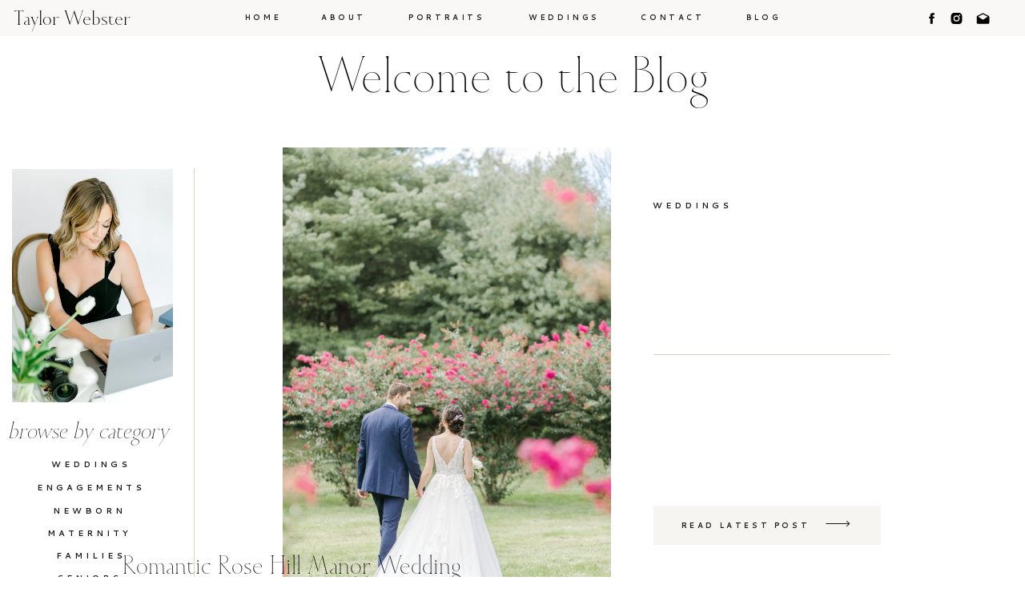

--- FILE ---
content_type: text/html; charset=UTF-8
request_url: https://taylorwebsterphotography.com/tag/spring-manor-wedding/
body_size: 18039
content:
<!DOCTYPE html>
<html lang="en-US" class="d">
<head>
<link rel="stylesheet" type="text/css" href="//lib.showit.co/engine/2.6.1/showit.css" />
<title>spring manor wedding | taylorwebsterphotography.com</title>
<meta name='robots' content='max-image-preview:large' />

            <script data-no-defer="1" data-ezscrex="false" data-cfasync="false" data-pagespeed-no-defer data-cookieconsent="ignore">
                var ctPublicFunctions = {"_ajax_nonce":"c599d59f8b","_rest_nonce":"55c9101d81","_ajax_url":"\/wp-admin\/admin-ajax.php","_rest_url":"https:\/\/taylorwebsterphotography.com\/wp-json\/","data__cookies_type":"native","data__ajax_type":false,"data__bot_detector_enabled":1,"data__frontend_data_log_enabled":1,"cookiePrefix":"","wprocket_detected":false,"host_url":"taylorwebsterphotography.com","text__ee_click_to_select":"Click to select the whole data","text__ee_original_email":"The complete one is","text__ee_got_it":"Got it","text__ee_blocked":"Blocked","text__ee_cannot_connect":"Cannot connect","text__ee_cannot_decode":"Can not decode email. Unknown reason","text__ee_email_decoder":"CleanTalk email decoder","text__ee_wait_for_decoding":"The magic is on the way!","text__ee_decoding_process":"Please wait a few seconds while we decode the contact data."}
            </script>
        
            <script data-no-defer="1" data-ezscrex="false" data-cfasync="false" data-pagespeed-no-defer data-cookieconsent="ignore">
                var ctPublic = {"_ajax_nonce":"c599d59f8b","settings__forms__check_internal":"0","settings__forms__check_external":"0","settings__forms__force_protection":0,"settings__forms__search_test":"0","settings__data__bot_detector_enabled":1,"settings__sfw__anti_crawler":0,"blog_home":"https:\/\/taylorwebsterphotography.com\/","pixel__setting":"3","pixel__enabled":false,"pixel__url":"https:\/\/moderate9-v4.cleantalk.org\/pixel\/ec08a295e9f3638a22be6bc20dc0e0b6.gif","data__email_check_before_post":"1","data__email_check_exist_post":1,"data__cookies_type":"native","data__key_is_ok":true,"data__visible_fields_required":true,"wl_brandname":"Anti-Spam by CleanTalk","wl_brandname_short":"CleanTalk","ct_checkjs_key":1036711571,"emailEncoderPassKey":"52bc419dd212865fda16b1110f3b6d79","bot_detector_forms_excluded":"W10=","advancedCacheExists":false,"varnishCacheExists":false,"wc_ajax_add_to_cart":false}
            </script>
        <link rel='dns-prefetch' href='//fd.cleantalk.org' />
<link rel="alternate" type="application/rss+xml" title="taylorwebsterphotography.com &raquo; Feed" href="https://taylorwebsterphotography.com/feed/" />
<link rel="alternate" type="application/rss+xml" title="taylorwebsterphotography.com &raquo; Comments Feed" href="https://taylorwebsterphotography.com/comments/feed/" />
<link rel="alternate" type="application/rss+xml" title="taylorwebsterphotography.com &raquo; spring manor wedding Tag Feed" href="https://taylorwebsterphotography.com/tag/spring-manor-wedding/feed/" />
<script type="text/javascript">
/* <![CDATA[ */
window._wpemojiSettings = {"baseUrl":"https:\/\/s.w.org\/images\/core\/emoji\/16.0.1\/72x72\/","ext":".png","svgUrl":"https:\/\/s.w.org\/images\/core\/emoji\/16.0.1\/svg\/","svgExt":".svg","source":{"concatemoji":"https:\/\/taylorwebsterphotography.com\/wp-includes\/js\/wp-emoji-release.min.js?ver=6.8.3"}};
/*! This file is auto-generated */
!function(s,n){var o,i,e;function c(e){try{var t={supportTests:e,timestamp:(new Date).valueOf()};sessionStorage.setItem(o,JSON.stringify(t))}catch(e){}}function p(e,t,n){e.clearRect(0,0,e.canvas.width,e.canvas.height),e.fillText(t,0,0);var t=new Uint32Array(e.getImageData(0,0,e.canvas.width,e.canvas.height).data),a=(e.clearRect(0,0,e.canvas.width,e.canvas.height),e.fillText(n,0,0),new Uint32Array(e.getImageData(0,0,e.canvas.width,e.canvas.height).data));return t.every(function(e,t){return e===a[t]})}function u(e,t){e.clearRect(0,0,e.canvas.width,e.canvas.height),e.fillText(t,0,0);for(var n=e.getImageData(16,16,1,1),a=0;a<n.data.length;a++)if(0!==n.data[a])return!1;return!0}function f(e,t,n,a){switch(t){case"flag":return n(e,"\ud83c\udff3\ufe0f\u200d\u26a7\ufe0f","\ud83c\udff3\ufe0f\u200b\u26a7\ufe0f")?!1:!n(e,"\ud83c\udde8\ud83c\uddf6","\ud83c\udde8\u200b\ud83c\uddf6")&&!n(e,"\ud83c\udff4\udb40\udc67\udb40\udc62\udb40\udc65\udb40\udc6e\udb40\udc67\udb40\udc7f","\ud83c\udff4\u200b\udb40\udc67\u200b\udb40\udc62\u200b\udb40\udc65\u200b\udb40\udc6e\u200b\udb40\udc67\u200b\udb40\udc7f");case"emoji":return!a(e,"\ud83e\udedf")}return!1}function g(e,t,n,a){var r="undefined"!=typeof WorkerGlobalScope&&self instanceof WorkerGlobalScope?new OffscreenCanvas(300,150):s.createElement("canvas"),o=r.getContext("2d",{willReadFrequently:!0}),i=(o.textBaseline="top",o.font="600 32px Arial",{});return e.forEach(function(e){i[e]=t(o,e,n,a)}),i}function t(e){var t=s.createElement("script");t.src=e,t.defer=!0,s.head.appendChild(t)}"undefined"!=typeof Promise&&(o="wpEmojiSettingsSupports",i=["flag","emoji"],n.supports={everything:!0,everythingExceptFlag:!0},e=new Promise(function(e){s.addEventListener("DOMContentLoaded",e,{once:!0})}),new Promise(function(t){var n=function(){try{var e=JSON.parse(sessionStorage.getItem(o));if("object"==typeof e&&"number"==typeof e.timestamp&&(new Date).valueOf()<e.timestamp+604800&&"object"==typeof e.supportTests)return e.supportTests}catch(e){}return null}();if(!n){if("undefined"!=typeof Worker&&"undefined"!=typeof OffscreenCanvas&&"undefined"!=typeof URL&&URL.createObjectURL&&"undefined"!=typeof Blob)try{var e="postMessage("+g.toString()+"("+[JSON.stringify(i),f.toString(),p.toString(),u.toString()].join(",")+"));",a=new Blob([e],{type:"text/javascript"}),r=new Worker(URL.createObjectURL(a),{name:"wpTestEmojiSupports"});return void(r.onmessage=function(e){c(n=e.data),r.terminate(),t(n)})}catch(e){}c(n=g(i,f,p,u))}t(n)}).then(function(e){for(var t in e)n.supports[t]=e[t],n.supports.everything=n.supports.everything&&n.supports[t],"flag"!==t&&(n.supports.everythingExceptFlag=n.supports.everythingExceptFlag&&n.supports[t]);n.supports.everythingExceptFlag=n.supports.everythingExceptFlag&&!n.supports.flag,n.DOMReady=!1,n.readyCallback=function(){n.DOMReady=!0}}).then(function(){return e}).then(function(){var e;n.supports.everything||(n.readyCallback(),(e=n.source||{}).concatemoji?t(e.concatemoji):e.wpemoji&&e.twemoji&&(t(e.twemoji),t(e.wpemoji)))}))}((window,document),window._wpemojiSettings);
/* ]]> */
</script>
<style id='wp-emoji-styles-inline-css' type='text/css'>

	img.wp-smiley, img.emoji {
		display: inline !important;
		border: none !important;
		box-shadow: none !important;
		height: 1em !important;
		width: 1em !important;
		margin: 0 0.07em !important;
		vertical-align: -0.1em !important;
		background: none !important;
		padding: 0 !important;
	}
</style>
<link rel='stylesheet' id='wp-block-library-css' href='https://taylorwebsterphotography.com/wp-includes/css/dist/block-library/style.min.css?ver=6.8.3' type='text/css' media='all' />
<style id='classic-theme-styles-inline-css' type='text/css'>
/*! This file is auto-generated */
.wp-block-button__link{color:#fff;background-color:#32373c;border-radius:9999px;box-shadow:none;text-decoration:none;padding:calc(.667em + 2px) calc(1.333em + 2px);font-size:1.125em}.wp-block-file__button{background:#32373c;color:#fff;text-decoration:none}
</style>
<style id='global-styles-inline-css' type='text/css'>
:root{--wp--preset--aspect-ratio--square: 1;--wp--preset--aspect-ratio--4-3: 4/3;--wp--preset--aspect-ratio--3-4: 3/4;--wp--preset--aspect-ratio--3-2: 3/2;--wp--preset--aspect-ratio--2-3: 2/3;--wp--preset--aspect-ratio--16-9: 16/9;--wp--preset--aspect-ratio--9-16: 9/16;--wp--preset--color--black: #000000;--wp--preset--color--cyan-bluish-gray: #abb8c3;--wp--preset--color--white: #ffffff;--wp--preset--color--pale-pink: #f78da7;--wp--preset--color--vivid-red: #cf2e2e;--wp--preset--color--luminous-vivid-orange: #ff6900;--wp--preset--color--luminous-vivid-amber: #fcb900;--wp--preset--color--light-green-cyan: #7bdcb5;--wp--preset--color--vivid-green-cyan: #00d084;--wp--preset--color--pale-cyan-blue: #8ed1fc;--wp--preset--color--vivid-cyan-blue: #0693e3;--wp--preset--color--vivid-purple: #9b51e0;--wp--preset--gradient--vivid-cyan-blue-to-vivid-purple: linear-gradient(135deg,rgba(6,147,227,1) 0%,rgb(155,81,224) 100%);--wp--preset--gradient--light-green-cyan-to-vivid-green-cyan: linear-gradient(135deg,rgb(122,220,180) 0%,rgb(0,208,130) 100%);--wp--preset--gradient--luminous-vivid-amber-to-luminous-vivid-orange: linear-gradient(135deg,rgba(252,185,0,1) 0%,rgba(255,105,0,1) 100%);--wp--preset--gradient--luminous-vivid-orange-to-vivid-red: linear-gradient(135deg,rgba(255,105,0,1) 0%,rgb(207,46,46) 100%);--wp--preset--gradient--very-light-gray-to-cyan-bluish-gray: linear-gradient(135deg,rgb(238,238,238) 0%,rgb(169,184,195) 100%);--wp--preset--gradient--cool-to-warm-spectrum: linear-gradient(135deg,rgb(74,234,220) 0%,rgb(151,120,209) 20%,rgb(207,42,186) 40%,rgb(238,44,130) 60%,rgb(251,105,98) 80%,rgb(254,248,76) 100%);--wp--preset--gradient--blush-light-purple: linear-gradient(135deg,rgb(255,206,236) 0%,rgb(152,150,240) 100%);--wp--preset--gradient--blush-bordeaux: linear-gradient(135deg,rgb(254,205,165) 0%,rgb(254,45,45) 50%,rgb(107,0,62) 100%);--wp--preset--gradient--luminous-dusk: linear-gradient(135deg,rgb(255,203,112) 0%,rgb(199,81,192) 50%,rgb(65,88,208) 100%);--wp--preset--gradient--pale-ocean: linear-gradient(135deg,rgb(255,245,203) 0%,rgb(182,227,212) 50%,rgb(51,167,181) 100%);--wp--preset--gradient--electric-grass: linear-gradient(135deg,rgb(202,248,128) 0%,rgb(113,206,126) 100%);--wp--preset--gradient--midnight: linear-gradient(135deg,rgb(2,3,129) 0%,rgb(40,116,252) 100%);--wp--preset--font-size--small: 13px;--wp--preset--font-size--medium: 20px;--wp--preset--font-size--large: 36px;--wp--preset--font-size--x-large: 42px;--wp--preset--spacing--20: 0.44rem;--wp--preset--spacing--30: 0.67rem;--wp--preset--spacing--40: 1rem;--wp--preset--spacing--50: 1.5rem;--wp--preset--spacing--60: 2.25rem;--wp--preset--spacing--70: 3.38rem;--wp--preset--spacing--80: 5.06rem;--wp--preset--shadow--natural: 6px 6px 9px rgba(0, 0, 0, 0.2);--wp--preset--shadow--deep: 12px 12px 50px rgba(0, 0, 0, 0.4);--wp--preset--shadow--sharp: 6px 6px 0px rgba(0, 0, 0, 0.2);--wp--preset--shadow--outlined: 6px 6px 0px -3px rgba(255, 255, 255, 1), 6px 6px rgba(0, 0, 0, 1);--wp--preset--shadow--crisp: 6px 6px 0px rgba(0, 0, 0, 1);}:where(.is-layout-flex){gap: 0.5em;}:where(.is-layout-grid){gap: 0.5em;}body .is-layout-flex{display: flex;}.is-layout-flex{flex-wrap: wrap;align-items: center;}.is-layout-flex > :is(*, div){margin: 0;}body .is-layout-grid{display: grid;}.is-layout-grid > :is(*, div){margin: 0;}:where(.wp-block-columns.is-layout-flex){gap: 2em;}:where(.wp-block-columns.is-layout-grid){gap: 2em;}:where(.wp-block-post-template.is-layout-flex){gap: 1.25em;}:where(.wp-block-post-template.is-layout-grid){gap: 1.25em;}.has-black-color{color: var(--wp--preset--color--black) !important;}.has-cyan-bluish-gray-color{color: var(--wp--preset--color--cyan-bluish-gray) !important;}.has-white-color{color: var(--wp--preset--color--white) !important;}.has-pale-pink-color{color: var(--wp--preset--color--pale-pink) !important;}.has-vivid-red-color{color: var(--wp--preset--color--vivid-red) !important;}.has-luminous-vivid-orange-color{color: var(--wp--preset--color--luminous-vivid-orange) !important;}.has-luminous-vivid-amber-color{color: var(--wp--preset--color--luminous-vivid-amber) !important;}.has-light-green-cyan-color{color: var(--wp--preset--color--light-green-cyan) !important;}.has-vivid-green-cyan-color{color: var(--wp--preset--color--vivid-green-cyan) !important;}.has-pale-cyan-blue-color{color: var(--wp--preset--color--pale-cyan-blue) !important;}.has-vivid-cyan-blue-color{color: var(--wp--preset--color--vivid-cyan-blue) !important;}.has-vivid-purple-color{color: var(--wp--preset--color--vivid-purple) !important;}.has-black-background-color{background-color: var(--wp--preset--color--black) !important;}.has-cyan-bluish-gray-background-color{background-color: var(--wp--preset--color--cyan-bluish-gray) !important;}.has-white-background-color{background-color: var(--wp--preset--color--white) !important;}.has-pale-pink-background-color{background-color: var(--wp--preset--color--pale-pink) !important;}.has-vivid-red-background-color{background-color: var(--wp--preset--color--vivid-red) !important;}.has-luminous-vivid-orange-background-color{background-color: var(--wp--preset--color--luminous-vivid-orange) !important;}.has-luminous-vivid-amber-background-color{background-color: var(--wp--preset--color--luminous-vivid-amber) !important;}.has-light-green-cyan-background-color{background-color: var(--wp--preset--color--light-green-cyan) !important;}.has-vivid-green-cyan-background-color{background-color: var(--wp--preset--color--vivid-green-cyan) !important;}.has-pale-cyan-blue-background-color{background-color: var(--wp--preset--color--pale-cyan-blue) !important;}.has-vivid-cyan-blue-background-color{background-color: var(--wp--preset--color--vivid-cyan-blue) !important;}.has-vivid-purple-background-color{background-color: var(--wp--preset--color--vivid-purple) !important;}.has-black-border-color{border-color: var(--wp--preset--color--black) !important;}.has-cyan-bluish-gray-border-color{border-color: var(--wp--preset--color--cyan-bluish-gray) !important;}.has-white-border-color{border-color: var(--wp--preset--color--white) !important;}.has-pale-pink-border-color{border-color: var(--wp--preset--color--pale-pink) !important;}.has-vivid-red-border-color{border-color: var(--wp--preset--color--vivid-red) !important;}.has-luminous-vivid-orange-border-color{border-color: var(--wp--preset--color--luminous-vivid-orange) !important;}.has-luminous-vivid-amber-border-color{border-color: var(--wp--preset--color--luminous-vivid-amber) !important;}.has-light-green-cyan-border-color{border-color: var(--wp--preset--color--light-green-cyan) !important;}.has-vivid-green-cyan-border-color{border-color: var(--wp--preset--color--vivid-green-cyan) !important;}.has-pale-cyan-blue-border-color{border-color: var(--wp--preset--color--pale-cyan-blue) !important;}.has-vivid-cyan-blue-border-color{border-color: var(--wp--preset--color--vivid-cyan-blue) !important;}.has-vivid-purple-border-color{border-color: var(--wp--preset--color--vivid-purple) !important;}.has-vivid-cyan-blue-to-vivid-purple-gradient-background{background: var(--wp--preset--gradient--vivid-cyan-blue-to-vivid-purple) !important;}.has-light-green-cyan-to-vivid-green-cyan-gradient-background{background: var(--wp--preset--gradient--light-green-cyan-to-vivid-green-cyan) !important;}.has-luminous-vivid-amber-to-luminous-vivid-orange-gradient-background{background: var(--wp--preset--gradient--luminous-vivid-amber-to-luminous-vivid-orange) !important;}.has-luminous-vivid-orange-to-vivid-red-gradient-background{background: var(--wp--preset--gradient--luminous-vivid-orange-to-vivid-red) !important;}.has-very-light-gray-to-cyan-bluish-gray-gradient-background{background: var(--wp--preset--gradient--very-light-gray-to-cyan-bluish-gray) !important;}.has-cool-to-warm-spectrum-gradient-background{background: var(--wp--preset--gradient--cool-to-warm-spectrum) !important;}.has-blush-light-purple-gradient-background{background: var(--wp--preset--gradient--blush-light-purple) !important;}.has-blush-bordeaux-gradient-background{background: var(--wp--preset--gradient--blush-bordeaux) !important;}.has-luminous-dusk-gradient-background{background: var(--wp--preset--gradient--luminous-dusk) !important;}.has-pale-ocean-gradient-background{background: var(--wp--preset--gradient--pale-ocean) !important;}.has-electric-grass-gradient-background{background: var(--wp--preset--gradient--electric-grass) !important;}.has-midnight-gradient-background{background: var(--wp--preset--gradient--midnight) !important;}.has-small-font-size{font-size: var(--wp--preset--font-size--small) !important;}.has-medium-font-size{font-size: var(--wp--preset--font-size--medium) !important;}.has-large-font-size{font-size: var(--wp--preset--font-size--large) !important;}.has-x-large-font-size{font-size: var(--wp--preset--font-size--x-large) !important;}
:where(.wp-block-post-template.is-layout-flex){gap: 1.25em;}:where(.wp-block-post-template.is-layout-grid){gap: 1.25em;}
:where(.wp-block-columns.is-layout-flex){gap: 2em;}:where(.wp-block-columns.is-layout-grid){gap: 2em;}
:root :where(.wp-block-pullquote){font-size: 1.5em;line-height: 1.6;}
</style>
<link rel='stylesheet' id='cleantalk-public-css-css' href='https://taylorwebsterphotography.com/wp-content/plugins/cleantalk-spam-protect/css/cleantalk-public.min.css?ver=6.67_1762383877' type='text/css' media='all' />
<link rel='stylesheet' id='cleantalk-email-decoder-css-css' href='https://taylorwebsterphotography.com/wp-content/plugins/cleantalk-spam-protect/css/cleantalk-email-decoder.min.css?ver=6.67_1762383877' type='text/css' media='all' />
<script type="text/javascript" src="https://taylorwebsterphotography.com/wp-content/plugins/cleantalk-spam-protect/js/apbct-public-bundle.min.js?ver=6.67_1762383877" id="apbct-public-bundle.min-js-js"></script>
<script type="text/javascript" src="https://fd.cleantalk.org/ct-bot-detector-wrapper.js?ver=6.67" id="ct_bot_detector-js" defer="defer" data-wp-strategy="defer"></script>
<script type="text/javascript" src="https://taylorwebsterphotography.com/wp-includes/js/jquery/jquery.min.js?ver=3.7.1" id="jquery-core-js"></script>
<script type="text/javascript" src="https://taylorwebsterphotography.com/wp-includes/js/jquery/jquery-migrate.min.js?ver=3.4.1" id="jquery-migrate-js"></script>
<script type="text/javascript" src="https://taylorwebsterphotography.com/wp-content/plugins/showit/public/js/showit.js?ver=1765987526" id="si-script-js"></script>
<link rel="https://api.w.org/" href="https://taylorwebsterphotography.com/wp-json/" /><link rel="alternate" title="JSON" type="application/json" href="https://taylorwebsterphotography.com/wp-json/wp/v2/tags/144" /><link rel="EditURI" type="application/rsd+xml" title="RSD" href="https://taylorwebsterphotography.com/xmlrpc.php?rsd" />
<style type="text/css">.recentcomments a{display:inline !important;padding:0 !important;margin:0 !important;}</style>
<meta charset="UTF-8" />
<meta name="viewport" content="width=device-width, initial-scale=1" />
<link rel="icon" type="image/png" href="//static.showit.co/200/q9D4L_w4REuU0ebU9YoYHw/138117/twp2.png" />
<link rel="preconnect" href="https://static.showit.co" />

<link rel="preconnect" href="https://fonts.googleapis.com">
<link rel="preconnect" href="https://fonts.gstatic.com" crossorigin>
<link href="https://fonts.googleapis.com/css?family=Cantarell:700|Cantarell:regular" rel="stylesheet" type="text/css"/>
<style>
@font-face{font-family:Cedarwood Bold;src:url('//static.showit.co/file/h0cWEFADSNSLhog3ZmAlEw/shared/hv_cedarwood_bold.woff');}
@font-face{font-family:Cedarwood Regular;src:url('//static.showit.co/file/B_t1WF0zTpysfO3O7mCr0A/shared/hv_cedarwood_regular.woff');}
@font-face{font-family:Cedarwood Italic;src:url('//static.showit.co/file/awwviOIUSdmG1uDwT9ix4Q/shared/hv_cedarwood_italic.woff');}
</style>
<script id="init_data" type="application/json">
{"mobile":{"w":320},"desktop":{"w":1200,"defaultTrIn":{"type":"fade"},"defaultTrOut":{"type":"fade"},"bgFillType":"color","bgColor":"#000000:0"},"sid":"mymru6anr-gkrczqey9etw","break":768,"assetURL":"//static.showit.co","contactFormId":"138117/263617","cfAction":"aHR0cHM6Ly9jbGllbnRzZXJ2aWNlLnNob3dpdC5jby9jb250YWN0Zm9ybQ==","sgAction":"aHR0cHM6Ly9jbGllbnRzZXJ2aWNlLnNob3dpdC5jby9zb2NpYWxncmlk","blockData":[{"slug":"header","visible":"a","states":[],"d":{"h":45,"w":1200,"locking":{"side":"t","scrollOffset":1},"bgFillType":"color","bgColor":"colors-6:60","bgMediaType":"none"},"m":{"h":45,"w":320,"locking":{"side":"st","scrollOffset":1},"bgFillType":"color","bgColor":"colors-6:60","bgMediaType":"none"}},{"slug":"title","visible":"a","states":[],"d":{"h":160,"w":1200,"bgFillType":"color","bgColor":"colors-7","bgMediaType":"none"},"m":{"h":209,"w":320,"bgFillType":"color","bgColor":"colors-7","bgMediaType":"none"}},{"slug":"latest-post-and-categories","visible":"a","states":[],"d":{"h":654,"w":1200,"nature":"dH","bgFillType":"color","bgColor":"#ffffff","bgMediaType":"none"},"m":{"h":780,"w":320,"bgFillType":"color","bgColor":"#ffffff","bgMediaType":"none"}},{"slug":"post-layout-1","visible":"a","states":[{"d":{"bgFillType":"color","bgColor":"#000000:0","bgMediaType":"none"},"m":{"bgFillType":"color","bgColor":"#000000:0","bgMediaType":"none"},"slug":"view-1"},{"d":{"bgFillType":"color","bgColor":"#000000:0","bgMediaType":"none"},"m":{"bgFillType":"color","bgColor":"#000000:0","bgMediaType":"none"},"slug":"view-1-1"}],"d":{"h":619,"w":1200,"nature":"dH","bgFillType":"color","bgColor":"colors-6","bgMediaType":"none"},"m":{"h":538,"w":320,"nature":"dH","bgFillType":"color","bgColor":"#ffffff","bgMediaType":"none"},"stateTrans":[{},{}]},{"slug":"pagination","visible":"a","states":[],"d":{"h":85,"w":1200,"nature":"dH","bgFillType":"color","bgColor":"#FFFFFF","bgMediaType":"none"},"m":{"h":81,"w":320,"bgFillType":"color","bgColor":"#FFFFFF","bgMediaType":"none"}},{"slug":"instagram-banner","visible":"a","states":[],"d":{"h":269,"w":1200,"bgFillType":"color","bgColor":"#ffffff","bgMediaType":"none"},"m":{"h":160,"w":320,"bgFillType":"color","bgColor":"colors-7","bgMediaType":"none"}},{"slug":"footer","visible":"a","states":[],"d":{"h":420,"w":1200,"bgFillType":"color","bgColor":"colors-4:96","bgMediaType":"none"},"m":{"h":775,"w":320,"bgFillType":"color","bgColor":"colors-7","bgMediaType":"none"}},{"slug":"mobile-nav","visible":"m","states":[],"d":{"h":200,"w":1200,"bgFillType":"color","bgColor":"colors-7","bgMediaType":"none"},"m":{"h":600,"w":320,"locking":{"side":"t"},"bgFillType":"color","bgColor":"colors-7","bgMediaType":"none"}}],"elementData":[{"type":"text","visible":"d","id":"header_0","blockId":"header","m":{"x":53,"y":41,"w":83,"h":21,"a":0},"d":{"x":884,"y":16,"w":59,"h":26,"a":0}},{"type":"text","visible":"d","id":"header_1","blockId":"header","m":{"x":53,"y":41,"w":83,"h":21,"a":0},"d":{"x":749,"y":16,"w":102,"h":26,"a":0}},{"type":"text","visible":"d","id":"header_2","blockId":"header","m":{"x":53,"y":41,"w":83,"h":21,"a":0},"d":{"x":612,"y":16,"w":105,"h":26,"a":0}},{"type":"text","visible":"d","id":"header_3","blockId":"header","m":{"x":53,"y":41,"w":83,"h":21,"a":0},"d":{"x":353,"y":16,"w":72,"h":26,"a":0}},{"type":"text","visible":"d","id":"header_4","blockId":"header","m":{"x":53,"y":41,"w":83,"h":21,"a":0},"d":{"x":257,"y":16,"w":63,"h":26,"a":0}},{"type":"icon","visible":"m","id":"header_5","blockId":"header","m":{"x":271,"y":3,"w":37,"h":37,"a":0},"d":{"x":1161,"y":37,"w":35,"h":35,"a":0},"pc":[{"type":"show","block":"mobile-nav"}]},{"type":"text","visible":"d","id":"header_6","blockId":"header","m":{"x":53,"y":41,"w":83,"h":21,"a":0},"d":{"x":457,"y":16,"w":122,"h":26,"a":0}},{"type":"icon","visible":"d","id":"header_7","blockId":"header","m":{"x":135,"y":5,"w":50,"h":50,"a":0},"d":{"x":1071,"y":14,"w":25,"h":18,"a":0,"lockH":"r"}},{"type":"icon","visible":"d","id":"header_8","blockId":"header","m":{"x":135,"y":5,"w":50,"h":50,"a":0},"d":{"x":1102,"y":14,"w":25,"h":18,"a":0,"lockH":"r"}},{"type":"icon","visible":"d","id":"header_9","blockId":"header","m":{"x":135,"y":5,"w":50,"h":50,"a":0},"d":{"x":1135,"y":14,"w":25,"h":18,"a":0,"lockH":"r"}},{"type":"text","visible":"a","id":"header_10","blockId":"header","m":{"x":14,"y":14,"w":172,"h":24,"a":0},"d":{"x":17,"y":15,"w":175,"h":26,"a":0,"lockH":"l"}},{"type":"text","visible":"a","id":"title_0","blockId":"title","m":{"x":54,"y":81,"w":213,"h":147,"a":0},"d":{"x":191,"y":73,"w":818,"h":72,"a":0}},{"type":"line","visible":"a","id":"title_1","blockId":"title","m":{"x":-10,"y":259,"w":341,"a":0},"d":{"x":0,"y":271,"w":1200,"h":1,"a":0,"lockH":"s"}},{"type":"line","visible":"a","id":"title_2","blockId":"title","m":{"x":-7,"y":254,"w":334,"a":0},"d":{"x":1,"y":261,"w":1200,"h":1,"a":0,"lockH":"s"}},{"type":"graphic","visible":"a","id":"latest-post-and-categories_0","blockId":"latest-post-and-categories","m":{"x":20,"y":190,"w":280,"h":350,"a":0,"gs":{"t":"cover","p":105}},"d":{"x":313,"y":24,"w":410,"h":588,"a":0,"gs":{"t":"cover","p":105,"s":30},"lockV":"bs"},"c":{"key":"RBQbkl5jQyeHuVRML_hxng/shared/adobestock_520615359.jpg","aspect_ratio":0.67038}},{"type":"simple","visible":"m","id":"latest-post-and-categories_1","blockId":"latest-post-and-categories","m":{"x":80,"y":525,"w":160,"h":30,"a":0},"d":{"x":581,"y":74,"w":203,"h":42,"a":0}},{"type":"text","visible":"d","id":"latest-post-and-categories_2","blockId":"latest-post-and-categories","m":{"x":19,"y":726,"w":280,"h":36,"a":0},"d":{"x":776,"y":315,"w":342,"h":137,"a":0,"lockV":"b"}},{"type":"simple","visible":"a","id":"latest-post-and-categories_3","blockId":"latest-post-and-categories","m":{"x":21,"y":703,"w":280,"h":45,"a":0},"d":{"x":776,"y":471,"w":284,"h":49,"a":0,"lockV":"b"}},{"type":"text","visible":"a","id":"latest-post-and-categories_4","blockId":"latest-post-and-categories","m":{"x":21,"y":720,"w":236,"h":23,"a":0},"d":{"x":795,"y":490,"w":192,"h":21,"a":0,"lockV":"b"}},{"type":"text","visible":"a","id":"latest-post-and-categories_5","blockId":"latest-post-and-categories","m":{"x":20,"y":535,"w":280,"h":20,"a":0},"d":{"x":775,"y":89,"w":344,"h":20,"a":0}},{"type":"icon","visible":"a","id":"latest-post-and-categories_6","blockId":"latest-post-and-categories","m":{"x":224,"y":701,"w":56,"h":50,"a":0},"d":{"x":979,"y":474,"w":55,"h":39,"a":0,"lockV":"b"}},{"type":"simple","visible":"d","id":"latest-post-and-categories_7","blockId":"latest-post-and-categories","m":{"x":84,"y":699,"w":150,"h":1,"a":0},"d":{"x":776,"y":282,"w":296,"h":1,"a":0,"lockV":"b"}},{"type":"line","visible":"a","id":"latest-post-and-categories_8","blockId":"latest-post-and-categories","m":{"x":-4,"y":163,"w":327,"a":0},"d":{"x":-35,"y":326,"w":555,"h":1,"a":270,"lockH":"l"}},{"type":"text","visible":"a","id":"latest-post-and-categories_9","blockId":"latest-post-and-categories","m":{"x":38,"y":14,"w":242,"h":29,"a":0},"d":{"x":8,"y":368,"w":208,"h":23,"a":0,"lockH":"l"}},{"type":"text","visible":"a","id":"latest-post-and-categories_10","blockId":"latest-post-and-categories","m":{"x":172,"y":59,"w":135,"h":16,"a":0},"d":{"x":27,"y":498,"w":169,"h":22,"a":0,"lockH":"l"}},{"type":"text","visible":"a","id":"latest-post-and-categories_11","blockId":"latest-post-and-categories","m":{"x":17,"y":83,"w":135,"h":16,"a":0},"d":{"x":43,"y":441,"w":140,"h":22,"a":0,"lockH":"l"}},{"type":"text","visible":"a","id":"latest-post-and-categories_12","blockId":"latest-post-and-categories","m":{"x":172,"y":109,"w":135,"h":16,"a":0},"d":{"x":33,"y":470,"w":156,"h":17,"a":0,"lockH":"l"}},{"type":"text","visible":"a","id":"latest-post-and-categories_13","blockId":"latest-post-and-categories","m":{"x":17,"y":59,"w":135,"h":16,"a":0},"d":{"x":35,"y":412,"w":156,"h":22,"a":0,"lockH":"l"}},{"type":"text","visible":"a","id":"latest-post-and-categories_14","blockId":"latest-post-and-categories","m":{"x":93,"y":138,"w":135,"h":16,"a":0},"d":{"x":33,"y":582,"w":156,"h":22,"a":0,"lockH":"l"}},{"type":"text","visible":"a","id":"latest-post-and-categories_15","blockId":"latest-post-and-categories","m":{"x":173,"y":83,"w":135,"h":16,"a":0},"d":{"x":29,"y":526,"w":169,"h":22,"a":0,"lockH":"l"}},{"type":"text","visible":"a","id":"latest-post-and-categories_16","blockId":"latest-post-and-categories","m":{"x":17,"y":109,"w":135,"h":16,"a":0},"d":{"x":27,"y":554,"w":169,"h":22,"a":0,"lockH":"l"}},{"type":"graphic","visible":"d","id":"latest-post-and-categories_17","blockId":"latest-post-and-categories","m":{"x":48,"y":317,"w":224,"h":336,"a":0},"d":{"x":15,"y":51,"w":201,"h":291,"a":0,"lockH":"l"},"c":{"key":"1iqr0YqXR3qC0U8R3ObKcA/138117/taylor-branding-session-photography_-163.jpg","aspect_ratio":0.66667}},{"type":"text","visible":"a","id":"latest-post-and-categories_18","blockId":"latest-post-and-categories","m":{"x":20,"y":578,"w":280,"h":111,"a":0},"d":{"x":113,"y":535,"w":423,"h":84,"a":0,"lockV":"b"}},{"type":"simple","visible":"d","id":"post-layout-1_0","blockId":"post-layout-1","m":{"x":85,"y":555,"w":150,"h":1,"a":0},"d":{"x":337,"y":330,"w":524,"h":1,"a":270}},{"type":"graphic","visible":"a","id":"post-layout-1_view-1_0","blockId":"post-layout-1","m":{"x":20,"y":23,"w":280,"h":350,"a":0,"gs":{"t":"cover","p":105}},"d":{"x":151,"y":31,"w":359,"h":465,"a":0,"gs":{"t":"cover","p":105,"s":30}},"c":{"key":"Pb7vtwrqSb6BmotLQRrXrg/shared/adobestock_431093652.jpg","aspect_ratio":0.66672}},{"type":"simple","visible":"a","id":"post-layout-1_view-1_1","blockId":"post-layout-1","m":{"x":80,"y":356,"w":160,"h":30,"a":0},"d":{"x":223,"y":472,"w":203,"h":42,"a":0}},{"type":"text","visible":"a","id":"post-layout-1_view-1_2","blockId":"post-layout-1","m":{"x":20,"y":366,"w":280,"h":20,"a":0},"d":{"x":261,"y":486,"w":127,"h":20,"a":0}},{"type":"text","visible":"a","id":"post-layout-1_view-1_3","blockId":"post-layout-1","m":{"x":20,"y":421,"w":270,"h":106,"a":0},"d":{"x":113,"y":535,"w":423,"h":84,"a":0,"lockV":"b"}},{"type":"text","visible":"d","id":"post-layout-1_view-1_4","blockId":"post-layout-1","m":{"x":35,"y":550,"w":251,"h":33,"a":0},"d":{"x":113,"y":599,"w":423,"h":20,"a":0,"lockV":"b"}},{"type":"graphic","visible":"a","id":"post-layout-1_view-1-1_0","blockId":"post-layout-1","m":{"x":20,"y":567,"w":280,"h":350,"a":0,"gs":{"t":"cover","p":105}},"d":{"x":708,"y":31,"w":359,"h":465,"a":0,"gs":{"t":"cover","p":105,"s":30}},"c":{"key":"Pb7vtwrqSb6BmotLQRrXrg/shared/adobestock_431093652.jpg","aspect_ratio":0.66672}},{"type":"simple","visible":"a","id":"post-layout-1_view-1-1_1","blockId":"post-layout-1","m":{"x":80,"y":900,"w":160,"h":30,"a":0},"d":{"x":782,"y":471,"w":203,"h":42,"a":0}},{"type":"text","visible":"a","id":"post-layout-1_view-1-1_2","blockId":"post-layout-1","m":{"x":20,"y":910,"w":280,"h":20,"a":0},"d":{"x":786,"y":485,"w":203,"h":20,"a":0}},{"type":"text","visible":"a","id":"post-layout-1_view-1-1_3","blockId":"post-layout-1","m":{"x":20,"y":946,"w":280,"h":140,"a":0},"d":{"x":676,"y":519,"w":423,"h":73,"a":0}},{"type":"text","visible":"a","id":"pagination_0","blockId":"pagination","m":{"x":162,"y":33,"w":138,"h":26,"a":0},"d":{"x":598,"y":34,"w":495,"h":15,"a":0}},{"type":"text","visible":"a","id":"pagination_1","blockId":"pagination","m":{"x":20,"y":33,"w":142,"h":22,"a":0},"d":{"x":108,"y":34,"w":526,"h":13,"a":0}},{"type":"text","visible":"a","id":"instagram-banner_5","blockId":"instagram-banner","m":{"x":15,"y":19,"w":290,"h":16,"a":0},"d":{"x":456,"y":12,"w":288,"h":17,"a":0}},{"type":"social","visible":"a","id":"instagram-banner_6","blockId":"instagram-banner","m":{"x":-8,"y":45,"w":337,"h":102,"a":0},"d":{"x":9,"y":41,"w":1191,"h":218,"a":0}},{"type":"simple","visible":"a","id":"footer_0","blockId":"footer","m":{"x":-1,"y":706,"w":320,"h":68,"a":0},"d":{"x":0,"y":385,"w":1200,"h":35,"a":0,"lockH":"s"}},{"type":"text","visible":"a","id":"footer_1","blockId":"footer","m":{"x":8,"y":724,"w":302,"h":24,"a":0},"d":{"x":140,"y":398,"w":462,"h":17,"a":0}},{"type":"text","visible":"a","id":"footer_2","blockId":"footer","m":{"x":15,"y":748,"w":290,"h":20,"a":0},"d":{"x":617,"y":398,"w":255,"h":17,"a":0}},{"type":"text","visible":"a","id":"footer_3","blockId":"footer","m":{"x":75,"y":679,"w":174,"h":16,"a":0},"d":{"x":960,"y":259,"w":204,"h":17,"a":0,"lockH":"r"}},{"type":"icon","visible":"a","id":"footer_4","blockId":"footer","m":{"x":97,"y":639,"w":20,"h":20,"a":0},"d":{"x":993,"y":221,"w":28,"h":21,"a":0,"lockH":"r"}},{"type":"icon","visible":"a","id":"footer_5","blockId":"footer","m":{"x":128,"y":639,"w":20,"h":20,"a":0},"d":{"x":1026,"y":221,"w":28,"h":21,"a":0,"lockH":"r"}},{"type":"icon","visible":"a","id":"footer_6","blockId":"footer","m":{"x":202,"y":639,"w":20,"h":20,"a":0},"d":{"x":1102,"y":221,"w":28,"h":21,"a":0,"lockH":"r"}},{"type":"simple","visible":"a","id":"footer_7","blockId":"footer","m":{"x":69,"y":560,"w":180,"h":46,"a":0},"d":{"x":976,"y":141,"w":157,"h":48,"a":0,"lockH":"r"}},{"type":"text","visible":"a","id":"footer_8","blockId":"footer","m":{"x":74,"y":576,"w":175,"h":16,"a":0},"d":{"x":993,"y":157,"w":129,"h":21,"a":0,"lockH":"r"}},{"type":"simple","visible":"a","id":"footer_9","blockId":"footer","m":{"x":23,"y":275,"w":280,"h":1,"a":0},"d":{"x":749,"y":202,"w":313,"h":1,"a":270,"lockH":"r"}},{"type":"text","visible":"a","id":"footer_10","blockId":"footer","m":{"x":19,"y":223,"w":287,"h":18,"a":0},"d":{"x":466,"y":303,"w":259,"h":17,"a":0}},{"type":"text","visible":"a","id":"footer_11","blockId":"footer","m":{"x":36,"y":150,"w":253,"h":54,"a":0},"d":{"x":346,"y":245,"w":509,"h":39,"a":0}},{"type":"simple","visible":"a","id":"footer_12","blockId":"footer","m":{"x":110,"y":119,"w":105,"h":1,"a":0},"d":{"x":374,"y":201,"w":453,"h":1,"a":0}},{"type":"text","visible":"a","id":"footer_13","blockId":"footer","m":{"x":85,"y":90,"w":152,"h":16,"a":0},"d":{"x":473,"y":144,"w":245,"h":17,"a":0}},{"type":"text","visible":"a","id":"footer_14","blockId":"footer","m":{"x":16,"y":48,"w":285,"h":33,"a":0},"d":{"x":352,"y":76,"w":496,"h":54,"a":0}},{"type":"simple","visible":"d","id":"footer_15","blockId":"footer","m":{"x":20,"y":354,"w":280,"h":1,"a":0},"d":{"x":138,"y":194,"w":313,"h":1,"a":270,"lockH":"l"}},{"type":"text","visible":"d","id":"footer_16","blockId":"footer","m":{"x":21,"y":593,"w":176,"h":16,"a":0},"d":{"x":65,"y":303,"w":204,"h":17,"a":0,"lockH":"l"}},{"type":"text","visible":"a","id":"footer_17","blockId":"footer","m":{"x":71,"y":509,"w":96,"h":16,"a":0},"d":{"x":65,"y":267,"w":204,"h":17,"a":0,"lockH":"l"}},{"type":"text","visible":"a","id":"footer_18","blockId":"footer","m":{"x":71,"y":469,"w":187,"h":16,"a":0},"d":{"x":65,"y":231,"w":204,"h":17,"a":0,"lockH":"l"}},{"type":"text","visible":"a","id":"footer_19","blockId":"footer","m":{"x":71,"y":430,"w":141,"h":16,"a":0},"d":{"x":65,"y":196,"w":204,"h":17,"a":0,"lockH":"l"}},{"type":"text","visible":"a","id":"footer_20","blockId":"footer","m":{"x":71,"y":390,"w":126,"h":16,"a":0},"d":{"x":65,"y":160,"w":204,"h":17,"a":0,"lockH":"l"}},{"type":"text","visible":"a","id":"footer_21","blockId":"footer","m":{"x":71,"y":350,"w":134,"h":16,"a":0},"d":{"x":65,"y":124,"w":204,"h":17,"a":0,"lockH":"l"}},{"type":"simple","visible":"a","id":"footer_22","blockId":"footer","m":{"x":76,"y":321,"w":103,"h":1,"a":0},"d":{"x":65,"y":96,"w":121,"h":1,"a":0,"lockH":"l"}},{"type":"text","visible":"a","id":"footer_23","blockId":"footer","m":{"x":73,"y":299,"w":160,"h":16,"a":0},"d":{"x":65,"y":69,"w":121,"h":20,"a":0,"lockH":"l"}},{"type":"icon","visible":"a","id":"footer_24","blockId":"footer","m":{"x":165,"y":639,"w":20,"h":20,"a":0},"d":{"x":1063,"y":221,"w":28,"h":21,"a":0,"lockH":"r"}},{"type":"text","visible":"a","id":"footer_25","blockId":"footer","m":{"x":20,"y":252,"w":287,"h":18,"a":0},"d":{"x":393,"y":342,"w":406,"h":17,"a":0}},{"type":"simple","visible":"a","id":"mobile-nav_0","blockId":"mobile-nav","m":{"x":28,"y":70,"w":266,"h":395,"a":0},"d":{"x":85,"y":30,"w":1031,"h":91,"a":0}},{"type":"simple","visible":"a","id":"mobile-nav_1","blockId":"mobile-nav","m":{"x":20,"y":64,"w":280,"h":407,"a":0},"d":{"x":76,"y":23,"w":1048,"h":105,"a":0}},{"type":"simple","visible":"a","id":"mobile-nav_2","blockId":"mobile-nav","m":{"x":0,"y":0,"w":320,"h":45,"a":0},"d":{"x":488,"y":-110,"w":480,"h":80,"a":0}},{"type":"text","visible":"a","id":"mobile-nav_3","blockId":"mobile-nav","m":{"x":76,"y":316,"w":168,"h":30,"a":0},"d":{"x":1093,"y":84,"w":38,"h":26,"a":0},"pc":[{"type":"hide","block":"mobile-nav"}]},{"type":"text","visible":"a","id":"mobile-nav_4","blockId":"mobile-nav","m":{"x":55,"y":274,"w":211,"h":29,"a":0},"d":{"x":983,"y":84,"w":65,"h":26,"a":0},"pc":[{"type":"hide","block":"mobile-nav"}]},{"type":"text","visible":"a","id":"mobile-nav_5","blockId":"mobile-nav","m":{"x":63,"y":145,"w":194,"h":31,"a":0},"d":{"x":795,"y":84,"w":52,"h":26,"a":0},"pc":[{"type":"hide","block":"mobile-nav"}]},{"type":"text","visible":"a","id":"mobile-nav_6","blockId":"mobile-nav","m":{"x":73,"y":101,"w":174,"h":31,"a":0},"d":{"x":705,"y":84,"w":52,"h":26,"a":0},"pc":[{"type":"hide","block":"mobile-nav"}]},{"type":"text","visible":"a","id":"mobile-nav_7","blockId":"mobile-nav","m":{"x":58,"y":232,"w":205,"h":29,"a":0},"d":{"x":983,"y":84,"w":65,"h":26,"a":0},"pc":[{"type":"hide","block":"mobile-nav"}]},{"type":"icon","visible":"m","id":"mobile-nav_8","blockId":"mobile-nav","m":{"x":275,"y":6,"w":29,"h":30,"a":0},"d":{"x":1161,"y":37,"w":35,"h":35,"a":0},"pc":[{"type":"hide","block":"mobile-nav"}]},{"type":"text","visible":"a","id":"mobile-nav_9","blockId":"mobile-nav","m":{"x":14,"y":14,"w":172,"h":24,"a":0},"d":{"x":17,"y":15,"w":175,"h":26,"a":0,"lockH":"l"},"pc":[{"type":"hide","block":"mobile-nav"}]},{"type":"icon","visible":"a","id":"mobile-nav_10","blockId":"mobile-nav","m":{"x":80,"y":411,"w":20,"h":20,"a":0,"lockV":"b"},"d":{"x":516,"y":549,"w":25,"h":18,"a":0,"lockV":"b"}},{"type":"icon","visible":"a","id":"mobile-nav_11","blockId":"mobile-nav","m":{"x":127,"y":411,"w":20,"h":20,"a":0,"lockV":"b"},"d":{"x":552,"y":549,"w":25,"h":18,"a":0,"lockV":"b"}},{"type":"icon","visible":"a","id":"mobile-nav_12","blockId":"mobile-nav","m":{"x":224,"y":411,"w":20,"h":20,"a":0,"lockV":"b"},"d":{"x":660,"y":549,"w":25,"h":18,"a":0,"lockV":"b"}},{"type":"line","visible":"a","id":"mobile-nav_13","blockId":"mobile-nav","m":{"x":28,"y":379,"w":266,"a":0},"d":{"x":0,"y":5,"w":1200,"h":1,"a":0,"lockH":"s"}},{"type":"icon","visible":"a","id":"mobile-nav_14","blockId":"mobile-nav","m":{"x":176,"y":411,"w":20,"h":20,"a":0,"lockV":"b"},"d":{"x":552,"y":549,"w":25,"h":18,"a":0,"lockV":"b"}},{"type":"text","visible":"a","id":"mobile-nav_15","blockId":"mobile-nav","m":{"x":108,"y":188,"w":107,"h":31,"a":0},"d":{"x":795,"y":84,"w":52,"h":26,"a":0},"pc":[{"type":"hide","block":"mobile-nav"}]}]}
</script>
<link
rel="stylesheet"
type="text/css"
href="https://cdnjs.cloudflare.com/ajax/libs/animate.css/3.4.0/animate.min.css"
/>


<script src="//lib.showit.co/engine/2.6.1/showit-lib.min.js"></script>
<script src="//lib.showit.co/engine/2.6.1/showit.min.js"></script>
<script>

function initPage(){

}
</script>

<style id="si-page-css">
html.m {background-color:rgba(0,0,0,0);}
html.d {background-color:rgba(0,0,0,0);}
.d .se:has(.st-primary) {border-radius:10px;box-shadow:none;opacity:1;overflow:hidden;}
.d .st-primary {padding:10px 14px 10px 14px;border-width:0px;border-color:rgba(0,0,0,1);background-color:rgba(0,0,0,1);background-image:none;border-radius:inherit;transition-duration:0.5s;}
.d .st-primary span {color:rgba(255,255,255,1);font-family:'Cantarell';font-weight:700;font-style:normal;font-size:10px;text-align:center;text-transform:uppercase;letter-spacing:0.4em;line-height:1.4;transition-duration:0.5s;}
.d .se:has(.st-primary:hover), .d .se:has(.trigger-child-hovers:hover .st-primary) {}
.d .st-primary.se-button:hover, .d .trigger-child-hovers:hover .st-primary.se-button {background-color:rgba(0,0,0,1);background-image:none;transition-property:background-color,background-image;}
.d .st-primary.se-button:hover span, .d .trigger-child-hovers:hover .st-primary.se-button span {}
.m .se:has(.st-primary) {border-radius:10px;box-shadow:none;opacity:1;overflow:hidden;}
.m .st-primary {padding:10px 14px 10px 14px;border-width:0px;border-color:rgba(0,0,0,1);background-color:rgba(0,0,0,1);background-image:none;border-radius:inherit;}
.m .st-primary span {color:rgba(255,255,255,1);font-family:'Cantarell';font-weight:700;font-style:normal;font-size:9px;text-align:center;text-transform:uppercase;letter-spacing:0.4em;line-height:1.4;}
.d .se:has(.st-secondary) {border-radius:10px;box-shadow:none;opacity:1;overflow:hidden;}
.d .st-secondary {padding:10px 14px 10px 14px;border-width:2px;border-color:rgba(0,0,0,1);background-color:rgba(0,0,0,0);background-image:none;border-radius:inherit;transition-duration:0.5s;}
.d .st-secondary span {color:rgba(0,0,0,1);font-family:'Cantarell';font-weight:700;font-style:normal;font-size:10px;text-align:center;text-transform:uppercase;letter-spacing:0.4em;line-height:1.4;transition-duration:0.5s;}
.d .se:has(.st-secondary:hover), .d .se:has(.trigger-child-hovers:hover .st-secondary) {}
.d .st-secondary.se-button:hover, .d .trigger-child-hovers:hover .st-secondary.se-button {border-color:rgba(0,0,0,0.7);background-color:rgba(0,0,0,0);background-image:none;transition-property:border-color,background-color,background-image;}
.d .st-secondary.se-button:hover span, .d .trigger-child-hovers:hover .st-secondary.se-button span {color:rgba(0,0,0,0.7);transition-property:color;}
.m .se:has(.st-secondary) {border-radius:10px;box-shadow:none;opacity:1;overflow:hidden;}
.m .st-secondary {padding:10px 14px 10px 14px;border-width:2px;border-color:rgba(0,0,0,1);background-color:rgba(0,0,0,0);background-image:none;border-radius:inherit;}
.m .st-secondary span {color:rgba(0,0,0,1);font-family:'Cantarell';font-weight:700;font-style:normal;font-size:9px;text-align:center;text-transform:uppercase;letter-spacing:0.4em;line-height:1.4;}
.d .st-d-title,.d .se-wpt h1 {color:rgba(0,0,0,1);line-height:1.2;letter-spacing:0em;font-size:45px;text-align:left;font-family:'Cedarwood Regular';font-weight:400;font-style:normal;}
.d .se-wpt h1 {margin-bottom:30px;}
.d .st-d-title.se-rc a {color:rgba(0,0,0,1);}
.d .st-d-title.se-rc a:hover {text-decoration:underline;color:rgba(0,0,0,1);opacity:0.8;}
.m .st-m-title,.m .se-wpt h1 {color:rgba(0,0,0,1);line-height:1.2;letter-spacing:0em;font-size:36px;text-align:left;font-family:'Cedarwood Regular';font-weight:400;font-style:normal;}
.m .se-wpt h1 {margin-bottom:20px;}
.m .st-m-title.se-rc a {color:rgba(0,0,0,1);}
.m .st-m-title.se-rc a:hover {text-decoration:underline;color:rgba(0,0,0,1);opacity:0.8;}
.d .st-d-heading,.d .se-wpt h2 {color:rgba(26,26,26,1);line-height:1.2;letter-spacing:0em;font-size:25px;text-align:center;font-family:'Cedarwood Italic';font-weight:400;font-style:normal;}
.d .se-wpt h2 {margin-bottom:24px;}
.d .st-d-heading.se-rc a {color:rgba(26,26,26,1);}
.d .st-d-heading.se-rc a:hover {text-decoration:underline;color:rgba(26,26,26,1);opacity:0.8;}
.m .st-m-heading,.m .se-wpt h2 {color:rgba(26,26,26,1);line-height:1.2;letter-spacing:0em;font-size:20px;text-align:center;font-family:'Cedarwood Italic';font-weight:400;font-style:normal;}
.m .se-wpt h2 {margin-bottom:20px;}
.m .st-m-heading.se-rc a {color:rgba(26,26,26,1);}
.m .st-m-heading.se-rc a:hover {text-decoration:underline;color:rgba(26,26,26,1);opacity:0.8;}
.d .st-d-subheading,.d .se-wpt h3 {color:rgba(26,26,26,1);text-transform:uppercase;line-height:1.4;letter-spacing:0.4em;font-size:10px;text-align:center;font-family:'Cantarell';font-weight:700;font-style:normal;}
.d .se-wpt h3 {margin-bottom:18px;}
.d .st-d-subheading.se-rc a {color:rgba(26,26,26,1);}
.d .st-d-subheading.se-rc a:hover {text-decoration:underline;color:rgba(26,26,26,1);opacity:0.8;}
.m .st-m-subheading,.m .se-wpt h3 {color:rgba(26,26,26,1);text-transform:uppercase;line-height:1.4;letter-spacing:0.4em;font-size:9px;text-align:center;font-family:'Cantarell';font-weight:700;font-style:normal;}
.m .se-wpt h3 {margin-bottom:18px;}
.m .st-m-subheading.se-rc a {color:rgba(26,26,26,1);}
.m .st-m-subheading.se-rc a:hover {text-decoration:underline;color:rgba(26,26,26,1);opacity:0.8;}
.d .st-d-paragraph {color:rgba(26,26,26,1);line-height:1.7;letter-spacing:0.3em;font-size:9px;text-align:justify;font-family:'Cantarell';font-weight:400;font-style:normal;}
.d .se-wpt p {margin-bottom:16px;}
.d .st-d-paragraph.se-rc a {color:rgba(26,26,26,1);}
.d .st-d-paragraph.se-rc a:hover {text-decoration:underline;color:rgba(26,26,26,1);opacity:0.8;}
.m .st-m-paragraph {color:rgba(26,26,26,1);line-height:1.7;letter-spacing:0.3em;font-size:9px;text-align:left;font-family:'Cantarell';font-weight:400;font-style:normal;}
.m .se-wpt p {margin-bottom:16px;}
.m .st-m-paragraph.se-rc a {color:rgba(26,26,26,1);}
.m .st-m-paragraph.se-rc a:hover {text-decoration:underline;color:rgba(26,26,26,1);opacity:0.8;}
.sib-header {z-index:5;}
.m .sib-header {height:45px;}
.d .sib-header {height:45px;}
.m .sib-header .ss-bg {background-color:rgba(246,244,240,0.6);}
.d .sib-header .ss-bg {background-color:rgba(246,244,240,0.6);}
.d .sie-header_0:hover {opacity:1;transition-duration:0.5s;transition-property:opacity;}
.m .sie-header_0:hover {opacity:1;transition-duration:0.5s;transition-property:opacity;}
.d .sie-header_0 {left:884px;top:16px;width:59px;height:26px;transition-duration:0.5s;transition-property:opacity;}
.m .sie-header_0 {left:53px;top:41px;width:83px;height:21px;display:none;transition-duration:0.5s;transition-property:opacity;}
.d .sie-header_0-text:hover {color:rgba(126,113,83,1);}
.m .sie-header_0-text:hover {color:rgba(126,113,83,1);}
.d .sie-header_0-text {font-size:9px;transition-duration:0.5s;transition-property:color;}
.m .sie-header_0-text {transition-duration:0.5s;transition-property:color;}
.d .sie-header_1:hover {opacity:1;transition-duration:0.5s;transition-property:opacity;}
.m .sie-header_1:hover {opacity:1;transition-duration:0.5s;transition-property:opacity;}
.d .sie-header_1 {left:749px;top:16px;width:102px;height:26px;transition-duration:0.5s;transition-property:opacity;}
.m .sie-header_1 {left:53px;top:41px;width:83px;height:21px;display:none;transition-duration:0.5s;transition-property:opacity;}
.d .sie-header_1-text:hover {color:rgba(126,113,83,1);}
.m .sie-header_1-text:hover {color:rgba(126,113,83,1);}
.d .sie-header_1-text {font-size:9px;transition-duration:0.5s;transition-property:color;}
.m .sie-header_1-text {transition-duration:0.5s;transition-property:color;}
.d .sie-header_2:hover {opacity:1;transition-duration:0.5s;transition-property:opacity;}
.m .sie-header_2:hover {opacity:1;transition-duration:0.5s;transition-property:opacity;}
.d .sie-header_2 {left:612px;top:16px;width:105px;height:26px;transition-duration:0.5s;transition-property:opacity;}
.m .sie-header_2 {left:53px;top:41px;width:83px;height:21px;display:none;transition-duration:0.5s;transition-property:opacity;}
.d .sie-header_2-text:hover {color:rgba(126,113,83,1);}
.m .sie-header_2-text:hover {color:rgba(126,113,83,1);}
.d .sie-header_2-text {font-size:9px;transition-duration:0.5s;transition-property:color;}
.m .sie-header_2-text {transition-duration:0.5s;transition-property:color;}
.d .sie-header_3:hover {opacity:1;transition-duration:0.5s;transition-property:opacity;}
.m .sie-header_3:hover {opacity:1;transition-duration:0.5s;transition-property:opacity;}
.d .sie-header_3 {left:353px;top:16px;width:72px;height:26px;transition-duration:0.5s;transition-property:opacity;}
.m .sie-header_3 {left:53px;top:41px;width:83px;height:21px;display:none;transition-duration:0.5s;transition-property:opacity;}
.d .sie-header_3-text:hover {color:rgba(126,113,83,1);}
.m .sie-header_3-text:hover {color:rgba(126,113,83,1);}
.d .sie-header_3-text {font-size:9px;transition-duration:0.5s;transition-property:color;}
.m .sie-header_3-text {transition-duration:0.5s;transition-property:color;}
.d .sie-header_4:hover {opacity:1;transition-duration:0.5s;transition-property:opacity;}
.m .sie-header_4:hover {opacity:1;transition-duration:0.5s;transition-property:opacity;}
.d .sie-header_4 {left:257px;top:16px;width:63px;height:26px;transition-duration:0.5s;transition-property:opacity;}
.m .sie-header_4 {left:53px;top:41px;width:83px;height:21px;display:none;transition-duration:0.5s;transition-property:opacity;}
.d .sie-header_4-text:hover {color:rgba(126,113,83,1);}
.m .sie-header_4-text:hover {color:rgba(126,113,83,1);}
.d .sie-header_4-text {font-size:9px;transition-duration:0.5s;transition-property:color;}
.m .sie-header_4-text {transition-duration:0.5s;transition-property:color;}
.d .sie-header_5 {left:1161px;top:37px;width:35px;height:35px;display:none;}
.m .sie-header_5 {left:271px;top:3px;width:37px;height:37px;}
.d .sie-header_5 svg {fill:rgba(126,113,83,1);}
.m .sie-header_5 svg {fill:rgba(26,26,26,1);}
.d .sie-header_6:hover {opacity:1;transition-duration:0.5s;transition-property:opacity;}
.m .sie-header_6:hover {opacity:1;transition-duration:0.5s;transition-property:opacity;}
.d .sie-header_6 {left:457px;top:16px;width:122px;height:26px;transition-duration:0.5s;transition-property:opacity;}
.m .sie-header_6 {left:53px;top:41px;width:83px;height:21px;display:none;transition-duration:0.5s;transition-property:opacity;}
.d .sie-header_6-text:hover {color:rgba(126,113,83,1);}
.m .sie-header_6-text:hover {color:rgba(126,113,83,1);}
.d .sie-header_6-text {font-size:9px;transition-duration:0.5s;transition-property:color;}
.m .sie-header_6-text {transition-duration:0.5s;transition-property:color;}
.d .sie-header_7:hover {opacity:1;transition-duration:0.5s;transition-property:opacity;}
.m .sie-header_7:hover {opacity:1;transition-duration:0.5s;transition-property:opacity;}
.d .sie-header_7 {left:1071px;top:14px;width:25px;height:18px;transition-duration:0.5s;transition-property:opacity;}
.m .sie-header_7 {left:135px;top:5px;width:50px;height:50px;display:none;transition-duration:0.5s;transition-property:opacity;}
.d .sie-header_7 svg {fill:rgba(0,0,0,1);transition-duration:0.5s;transition-property:fill;}
.m .sie-header_7 svg {fill:rgba(126,113,83,1);transition-duration:0.5s;transition-property:fill;}
.d .sie-header_7 svg:hover {fill:rgba(26,26,26,1);}
.m .sie-header_7 svg:hover {fill:rgba(26,26,26,1);}
.d .sie-header_8:hover {opacity:1;transition-duration:0.5s;transition-property:opacity;}
.m .sie-header_8:hover {opacity:1;transition-duration:0.5s;transition-property:opacity;}
.d .sie-header_8 {left:1102px;top:14px;width:25px;height:18px;transition-duration:0.5s;transition-property:opacity;}
.m .sie-header_8 {left:135px;top:5px;width:50px;height:50px;display:none;transition-duration:0.5s;transition-property:opacity;}
.d .sie-header_8 svg {fill:rgba(0,0,0,1);transition-duration:0.5s;transition-property:fill;}
.m .sie-header_8 svg {fill:rgba(126,113,83,1);transition-duration:0.5s;transition-property:fill;}
.d .sie-header_8 svg:hover {fill:rgba(26,26,26,1);}
.m .sie-header_8 svg:hover {fill:rgba(26,26,26,1);}
.d .sie-header_9:hover {opacity:1;transition-duration:0.5s;transition-property:opacity;}
.m .sie-header_9:hover {opacity:1;transition-duration:0.5s;transition-property:opacity;}
.d .sie-header_9 {left:1135px;top:14px;width:25px;height:18px;transition-duration:0.5s;transition-property:opacity;}
.m .sie-header_9 {left:135px;top:5px;width:50px;height:50px;display:none;transition-duration:0.5s;transition-property:opacity;}
.d .sie-header_9 svg {fill:rgba(0,0,0,1);transition-duration:0.5s;transition-property:fill;}
.m .sie-header_9 svg {fill:rgba(126,113,83,1);transition-duration:0.5s;transition-property:fill;}
.d .sie-header_9 svg:hover {fill:rgba(26,26,26,1);}
.m .sie-header_9 svg:hover {fill:rgba(26,26,26,1);}
.d .sie-header_10:hover {opacity:1;transition-duration:0.5s;transition-property:opacity;}
.m .sie-header_10:hover {opacity:1;transition-duration:0.5s;transition-property:opacity;}
.d .sie-header_10 {left:17px;top:15px;width:175px;height:26px;transition-duration:0.5s;transition-property:opacity;}
.m .sie-header_10 {left:14px;top:14px;width:172px;height:24px;transition-duration:0.5s;transition-property:opacity;}
.d .sie-header_10-text:hover {color:rgba(126,113,83,1);}
.m .sie-header_10-text:hover {color:rgba(126,113,83,1);}
.d .sie-header_10-text {font-size:18px;font-family:'Cedarwood Bold';font-weight:400;font-style:normal;transition-duration:0.5s;transition-property:color;}
.m .sie-header_10-text {font-size:18px;transition-duration:0.5s;transition-property:color;}
.m .sib-title {height:209px;}
.d .sib-title {height:160px;}
.m .sib-title .ss-bg {background-color:rgba(255,255,255,1);}
.d .sib-title .ss-bg {background-color:rgba(255,255,255,1);}
.d .sie-title_0 {left:191px;top:73px;width:818px;height:72px;}
.m .sie-title_0 {left:54px;top:81px;width:213px;height:147px;}
.d .sie-title_0-text {text-align:center;}
.m .sie-title_0-text {text-align:center;}
.d .sie-title_1 {left:0px;top:271px;width:1200px;height:1px;}
.m .sie-title_1 {left:-10px;top:259px;width:341px;height:1px;}
.se-line {width:auto;height:auto;}
.sie-title_1 svg {vertical-align:top;overflow:visible;pointer-events:none;box-sizing:content-box;}
.m .sie-title_1 svg {stroke:rgba(216,211,200,1);transform:scaleX(1);padding:0.5px;height:1px;width:341px;}
.d .sie-title_1 svg {stroke:rgba(246,244,240,1);transform:scaleX(1);padding:0.5px;height:1px;width:1200px;}
.m .sie-title_1 line {stroke-linecap:butt;stroke-width:1;stroke-dasharray:none;pointer-events:all;}
.d .sie-title_1 line {stroke-linecap:butt;stroke-width:1;stroke-dasharray:none;pointer-events:all;}
.d .sie-title_2 {left:1px;top:261px;width:1200px;height:1px;}
.m .sie-title_2 {left:-7px;top:254px;width:334px;height:1px;}
.sie-title_2 svg {vertical-align:top;overflow:visible;pointer-events:none;box-sizing:content-box;}
.m .sie-title_2 svg {stroke:rgba(216,211,200,1);transform:scaleX(1);padding:0.5px;height:1px;width:334px;}
.d .sie-title_2 svg {stroke:rgba(246,244,240,1);transform:scaleX(1);padding:0.5px;height:1px;width:1200px;}
.m .sie-title_2 line {stroke-linecap:butt;stroke-width:1;stroke-dasharray:none;pointer-events:all;}
.d .sie-title_2 line {stroke-linecap:butt;stroke-width:1;stroke-dasharray:none;pointer-events:all;}
.m .sib-latest-post-and-categories {height:780px;}
.d .sib-latest-post-and-categories {height:654px;}
.m .sib-latest-post-and-categories .ss-bg {background-color:rgba(255,255,255,1);}
.d .sib-latest-post-and-categories .ss-bg {background-color:rgba(255,255,255,1);}
.d .sib-latest-post-and-categories.sb-nd-dH .sc {height:654px;}
.d .sie-latest-post-and-categories_0:hover {opacity:0.7;transition-duration:0.5s;transition-property:opacity;}
.m .sie-latest-post-and-categories_0:hover {opacity:0.7;transition-duration:0.5s;transition-property:opacity;}
.d .sie-latest-post-and-categories_0 {left:313px;top:24px;width:410px;height:588px;transition-duration:0.5s;transition-property:opacity;}
.m .sie-latest-post-and-categories_0 {left:20px;top:190px;width:280px;height:350px;transition-duration:0.5s;transition-property:opacity;}
.d .sie-latest-post-and-categories_0 .se-img img {object-fit: cover;object-position: 30% 30%;border-radius: inherit;height: 100%;width: 100%;}
.m .sie-latest-post-and-categories_0 .se-img img {object-fit: cover;object-position: 50% 50%;border-radius: inherit;height: 100%;width: 100%;}
.d .sie-latest-post-and-categories_1 {left:581px;top:74px;width:203px;height:42px;display:none;}
.m .sie-latest-post-and-categories_1 {left:80px;top:525px;width:160px;height:30px;}
.d .sie-latest-post-and-categories_1 .se-simple:hover {}
.m .sie-latest-post-and-categories_1 .se-simple:hover {}
.d .sie-latest-post-and-categories_1 .se-simple {background-color:rgba(246,244,240,1);}
.m .sie-latest-post-and-categories_1 .se-simple {background-color:rgba(255,255,255,1);}
.d .sie-latest-post-and-categories_2 {left:776px;top:315px;width:342px;height:137px;}
.m .sie-latest-post-and-categories_2 {left:19px;top:726px;width:280px;height:36px;display:none;}
.d .sie-latest-post-and-categories_2-text {text-align:left;overflow:hidden;}
.m .sie-latest-post-and-categories_2-text {text-align:center;overflow:hidden;}
.d .sie-latest-post-and-categories_3 {left:776px;top:471px;width:284px;height:49px;}
.m .sie-latest-post-and-categories_3 {left:21px;top:703px;width:280px;height:45px;}
.d .sie-latest-post-and-categories_3 .se-simple:hover {}
.m .sie-latest-post-and-categories_3 .se-simple:hover {}
.d .sie-latest-post-and-categories_3 .se-simple {background-color:rgba(246,244,240,0.88);}
.m .sie-latest-post-and-categories_3 .se-simple {border-color:rgba(255,255,255,1);border-width:0px;background-color:rgba(246,244,240,1);border-style:solid;border-radius:inherit;}
.d .sie-latest-post-and-categories_4:hover {opacity:1;transition-duration:0.5s;transition-property:opacity;}
.m .sie-latest-post-and-categories_4:hover {opacity:1;transition-duration:0.5s;transition-property:opacity;}
.d .sie-latest-post-and-categories_4 {left:795px;top:490px;width:192px;height:21px;transition-duration:0.5s;transition-property:opacity;}
.m .sie-latest-post-and-categories_4 {left:21px;top:720px;width:236px;height:23px;transition-duration:0.5s;transition-property:opacity;}
.d .sie-latest-post-and-categories_4-text:hover {color:rgba(126,113,83,1);}
.m .sie-latest-post-and-categories_4-text:hover {color:rgba(126,113,83,1);}
.d .sie-latest-post-and-categories_4-text {font-size:9px;transition-duration:0.5s;transition-property:color;}
.m .sie-latest-post-and-categories_4-text {transition-duration:0.5s;transition-property:color;}
.d .sie-latest-post-and-categories_5:hover {opacity:1;transition-duration:0.5s;transition-property:opacity;}
.m .sie-latest-post-and-categories_5:hover {opacity:1;transition-duration:0.5s;transition-property:opacity;}
.d .sie-latest-post-and-categories_5 {left:775px;top:89px;width:344px;height:20px;transition-duration:0.5s;transition-property:opacity;}
.m .sie-latest-post-and-categories_5 {left:20px;top:535px;width:280px;height:20px;transition-duration:0.5s;transition-property:opacity;}
.d .sie-latest-post-and-categories_5-text:hover {color:rgba(126,113,83,1);}
.m .sie-latest-post-and-categories_5-text:hover {color:rgba(126,113,83,1);}
.d .sie-latest-post-and-categories_5-text {text-align:left;transition-duration:0.5s;transition-property:color;overflow:hidden;white-space:nowrap;}
.m .sie-latest-post-and-categories_5-text {transition-duration:0.5s;transition-property:color;}
.d .sie-latest-post-and-categories_6 {left:979px;top:474px;width:55px;height:39px;}
.m .sie-latest-post-and-categories_6 {left:224px;top:701px;width:56px;height:50px;}
.d .sie-latest-post-and-categories_6 svg {fill:rgba(25,25,26,1);}
.m .sie-latest-post-and-categories_6 svg {fill:rgba(25,25,26,1);}
.d .sie-latest-post-and-categories_7 {left:776px;top:282px;width:296px;height:1px;}
.m .sie-latest-post-and-categories_7 {left:84px;top:699px;width:150px;height:1px;display:none;}
.d .sie-latest-post-and-categories_7 .se-simple:hover {}
.m .sie-latest-post-and-categories_7 .se-simple:hover {}
.d .sie-latest-post-and-categories_7 .se-simple {background-color:rgba(216,211,200,1);}
.m .sie-latest-post-and-categories_7 .se-simple {background-color:rgba(216,211,200,1);}
.d .sie-latest-post-and-categories_8 {left:-35px;top:326px;width:555px;height:1px;}
.m .sie-latest-post-and-categories_8 {left:-4px;top:163px;width:327px;height:1px;}
.sie-latest-post-and-categories_8 svg {vertical-align:top;overflow:visible;pointer-events:none;box-sizing:content-box;}
.m .sie-latest-post-and-categories_8 svg {stroke:rgba(216,211,200,1);transform:scaleX(1);padding:0.5px;height:1px;width:327px;}
.d .sie-latest-post-and-categories_8 svg {stroke:rgba(216,211,200,1);transform:scaleX(1);padding:0.5px;height:555px;width:0px;}
.m .sie-latest-post-and-categories_8 line {stroke-linecap:butt;stroke-width:1;stroke-dasharray:none;pointer-events:all;}
.d .sie-latest-post-and-categories_8 line {stroke-linecap:butt;stroke-width:1;stroke-dasharray:none;pointer-events:all;}
.d .sie-latest-post-and-categories_9 {left:8px;top:368px;width:208px;height:23px;}
.m .sie-latest-post-and-categories_9 {left:38px;top:14px;width:242px;height:29px;}
.d .sie-latest-post-and-categories_9-text {font-size:21px;text-align:center;font-family:'Cedarwood Italic';font-weight:400;font-style:normal;}
.m .sie-latest-post-and-categories_9-text {font-size:20px;text-align:center;font-family:'Cedarwood Italic';font-weight:400;font-style:normal;}
.d .sie-latest-post-and-categories_10:hover {opacity:1;transition-duration:0.5s;transition-property:opacity;}
.m .sie-latest-post-and-categories_10:hover {opacity:1;transition-duration:0.5s;transition-property:opacity;}
.d .sie-latest-post-and-categories_10 {left:27px;top:498px;width:169px;height:22px;transition-duration:0.5s;transition-property:opacity;}
.m .sie-latest-post-and-categories_10 {left:172px;top:59px;width:135px;height:16px;transition-duration:0.5s;transition-property:opacity;}
.d .sie-latest-post-and-categories_10-text:hover {color:rgba(126,113,83,1);}
.m .sie-latest-post-and-categories_10-text:hover {color:rgba(126,113,83,1);}
.d .sie-latest-post-and-categories_10-text {font-size:10px;transition-duration:0.5s;transition-property:color;}
.m .sie-latest-post-and-categories_10-text {text-align:left;transition-duration:0.5s;transition-property:color;}
.d .sie-latest-post-and-categories_11:hover {opacity:1;transition-duration:0.5s;transition-property:opacity;}
.m .sie-latest-post-and-categories_11:hover {opacity:1;transition-duration:0.5s;transition-property:opacity;}
.d .sie-latest-post-and-categories_11 {left:43px;top:441px;width:140px;height:22px;transition-duration:0.5s;transition-property:opacity;}
.m .sie-latest-post-and-categories_11 {left:17px;top:83px;width:135px;height:16px;transition-duration:0.5s;transition-property:opacity;}
.d .sie-latest-post-and-categories_11-text:hover {color:rgba(126,113,83,1);}
.m .sie-latest-post-and-categories_11-text:hover {color:rgba(126,113,83,1);}
.d .sie-latest-post-and-categories_11-text {font-size:10px;transition-duration:0.5s;transition-property:color;}
.m .sie-latest-post-and-categories_11-text {text-align:right;transition-duration:0.5s;transition-property:color;}
.d .sie-latest-post-and-categories_12:hover {opacity:1;transition-duration:0.5s;transition-property:opacity;}
.m .sie-latest-post-and-categories_12:hover {opacity:1;transition-duration:0.5s;transition-property:opacity;}
.d .sie-latest-post-and-categories_12 {left:33px;top:470px;width:156px;height:17px;transition-duration:0.5s;transition-property:opacity;}
.m .sie-latest-post-and-categories_12 {left:172px;top:109px;width:135px;height:16px;transition-duration:0.5s;transition-property:opacity;}
.d .sie-latest-post-and-categories_12-text:hover {color:rgba(126,113,83,1);}
.m .sie-latest-post-and-categories_12-text:hover {color:rgba(126,113,83,1);}
.d .sie-latest-post-and-categories_12-text {font-size:10px;transition-duration:0.5s;transition-property:color;}
.m .sie-latest-post-and-categories_12-text {text-align:left;transition-duration:0.5s;transition-property:color;}
.d .sie-latest-post-and-categories_13:hover {opacity:1;transition-duration:0.5s;transition-property:opacity;}
.m .sie-latest-post-and-categories_13:hover {opacity:1;transition-duration:0.5s;transition-property:opacity;}
.d .sie-latest-post-and-categories_13 {left:35px;top:412px;width:156px;height:22px;transition-duration:0.5s;transition-property:opacity;}
.m .sie-latest-post-and-categories_13 {left:17px;top:59px;width:135px;height:16px;transition-duration:0.5s;transition-property:opacity;}
.d .sie-latest-post-and-categories_13-text:hover {color:rgba(126,113,83,1);}
.m .sie-latest-post-and-categories_13-text:hover {color:rgba(126,113,83,1);}
.d .sie-latest-post-and-categories_13-text {font-size:10px;transition-duration:0.5s;transition-property:color;}
.m .sie-latest-post-and-categories_13-text {text-align:right;transition-duration:0.5s;transition-property:color;}
.d .sie-latest-post-and-categories_14:hover {opacity:1;transition-duration:0.5s;transition-property:opacity;}
.m .sie-latest-post-and-categories_14:hover {opacity:1;transition-duration:0.5s;transition-property:opacity;}
.d .sie-latest-post-and-categories_14 {left:33px;top:582px;width:156px;height:22px;transition-duration:0.5s;transition-property:opacity;}
.m .sie-latest-post-and-categories_14 {left:93px;top:138px;width:135px;height:16px;transition-duration:0.5s;transition-property:opacity;}
.d .sie-latest-post-and-categories_14-text:hover {color:rgba(126,113,83,1);}
.m .sie-latest-post-and-categories_14-text:hover {color:rgba(126,113,83,1);}
.d .sie-latest-post-and-categories_14-text {font-size:10px;transition-duration:0.5s;transition-property:color;}
.m .sie-latest-post-and-categories_14-text {text-align:center;transition-duration:0.5s;transition-property:color;}
.d .sie-latest-post-and-categories_15:hover {opacity:1;transition-duration:0.5s;transition-property:opacity;}
.m .sie-latest-post-and-categories_15:hover {opacity:1;transition-duration:0.5s;transition-property:opacity;}
.d .sie-latest-post-and-categories_15 {left:29px;top:526px;width:169px;height:22px;transition-duration:0.5s;transition-property:opacity;}
.m .sie-latest-post-and-categories_15 {left:173px;top:83px;width:135px;height:16px;transition-duration:0.5s;transition-property:opacity;}
.d .sie-latest-post-and-categories_15-text:hover {color:rgba(126,113,83,1);}
.m .sie-latest-post-and-categories_15-text:hover {color:rgba(126,113,83,1);}
.d .sie-latest-post-and-categories_15-text {font-size:10px;transition-duration:0.5s;transition-property:color;}
.m .sie-latest-post-and-categories_15-text {text-align:left;transition-duration:0.5s;transition-property:color;}
.d .sie-latest-post-and-categories_16:hover {opacity:1;transition-duration:0.5s;transition-property:opacity;}
.m .sie-latest-post-and-categories_16:hover {opacity:1;transition-duration:0.5s;transition-property:opacity;}
.d .sie-latest-post-and-categories_16 {left:27px;top:554px;width:169px;height:22px;transition-duration:0.5s;transition-property:opacity;}
.m .sie-latest-post-and-categories_16 {left:17px;top:109px;width:135px;height:16px;transition-duration:0.5s;transition-property:opacity;}
.d .sie-latest-post-and-categories_16-text:hover {color:rgba(126,113,83,1);}
.m .sie-latest-post-and-categories_16-text:hover {color:rgba(126,113,83,1);}
.d .sie-latest-post-and-categories_16-text {font-size:10px;transition-duration:0.5s;transition-property:color;}
.m .sie-latest-post-and-categories_16-text {text-align:right;transition-duration:0.5s;transition-property:color;}
.d .sie-latest-post-and-categories_17 {left:15px;top:51px;width:201px;height:291px;}
.m .sie-latest-post-and-categories_17 {left:48px;top:317px;width:224px;height:336px;display:none;}
.d .sie-latest-post-and-categories_17 .se-img {background-repeat:no-repeat;background-size:cover;background-position:50% 50%;border-radius:inherit;}
.m .sie-latest-post-and-categories_17 .se-img {background-repeat:no-repeat;background-size:cover;background-position:50% 50%;border-radius:inherit;}
.d .sie-latest-post-and-categories_18:hover {opacity:1;transition-duration:0.5s;transition-property:opacity;}
.m .sie-latest-post-and-categories_18:hover {opacity:1;transition-duration:0.5s;transition-property:opacity;}
.d .sie-latest-post-and-categories_18 {left:113px;top:535px;width:423px;height:84px;transition-duration:0.5s;transition-property:opacity;}
.m .sie-latest-post-and-categories_18 {left:20px;top:578px;width:280px;height:111px;transition-duration:0.5s;transition-property:opacity;}
.d .sie-latest-post-and-categories_18-text:hover {color:rgba(126,113,83,1);}
.m .sie-latest-post-and-categories_18-text:hover {color:rgba(126,113,83,1);}
.d .sie-latest-post-and-categories_18-text {font-size:23px;text-align:center;transition-duration:0.5s;transition-property:color;}
.m .sie-latest-post-and-categories_18-text {font-size:20px;text-align:center;transition-duration:0.5s;transition-property:color;overflow:hidden;}
.m .sib-post-layout-1 {height:538px;}
.d .sib-post-layout-1 {height:619px;}
.m .sib-post-layout-1 .ss-bg {background-color:rgba(255,255,255,1);}
.d .sib-post-layout-1 .ss-bg {background-color:rgba(246,244,240,1);}
.m .sib-post-layout-1.sb-nm-dH .sc {height:538px;}
.d .sib-post-layout-1.sb-nd-dH .sc {height:619px;}
.d .sie-post-layout-1_0 {left:337px;top:330px;width:524px;height:1px;}
.m .sie-post-layout-1_0 {left:85px;top:555px;width:150px;height:1px;display:none;}
.d .sie-post-layout-1_0 .se-simple:hover {}
.m .sie-post-layout-1_0 .se-simple:hover {}
.d .sie-post-layout-1_0 .se-simple {background-color:rgba(216,211,200,1);}
.m .sie-post-layout-1_0 .se-simple {background-color:rgba(199,199,199,1);}
.m .sib-post-layout-1 .sis-post-layout-1_view-1 {background-color:rgba(0,0,0,0);}
.d .sib-post-layout-1 .sis-post-layout-1_view-1 {background-color:rgba(0,0,0,0);}
.d .sie-post-layout-1_view-1_0:hover {opacity:0.7;transition-duration:0.5s;transition-property:opacity;}
.m .sie-post-layout-1_view-1_0:hover {opacity:0.7;transition-duration:0.5s;transition-property:opacity;}
.d .sie-post-layout-1_view-1_0 {left:151px;top:31px;width:359px;height:465px;transition-duration:0.5s;transition-property:opacity;}
.m .sie-post-layout-1_view-1_0 {left:20px;top:23px;width:280px;height:350px;transition-duration:0.5s;transition-property:opacity;}
.d .sie-post-layout-1_view-1_0 .se-img img {object-fit: cover;object-position: 30% 30%;border-radius: inherit;height: 100%;width: 100%;}
.m .sie-post-layout-1_view-1_0 .se-img img {object-fit: cover;object-position: 50% 50%;border-radius: inherit;height: 100%;width: 100%;}
.d .sie-post-layout-1_view-1_1 {left:223px;top:472px;width:203px;height:42px;}
.m .sie-post-layout-1_view-1_1 {left:80px;top:356px;width:160px;height:30px;}
.d .sie-post-layout-1_view-1_1 .se-simple:hover {}
.m .sie-post-layout-1_view-1_1 .se-simple:hover {}
.d .sie-post-layout-1_view-1_1 .se-simple {background-color:rgba(246,244,240,1);}
.m .sie-post-layout-1_view-1_1 .se-simple {background-color:rgba(255,255,255,1);}
.d .sie-post-layout-1_view-1_2:hover {opacity:1;transition-duration:0.5s;transition-property:opacity;}
.m .sie-post-layout-1_view-1_2:hover {opacity:1;transition-duration:0.5s;transition-property:opacity;}
.d .sie-post-layout-1_view-1_2 {left:261px;top:486px;width:127px;height:20px;transition-duration:0.5s;transition-property:opacity;}
.m .sie-post-layout-1_view-1_2 {left:20px;top:366px;width:280px;height:20px;transition-duration:0.5s;transition-property:opacity;}
.d .sie-post-layout-1_view-1_2-text:hover {color:rgba(126,113,83,1);}
.m .sie-post-layout-1_view-1_2-text:hover {color:rgba(126,113,83,1);}
.d .sie-post-layout-1_view-1_2-text {text-align:center;transition-duration:0.5s;transition-property:color;overflow:hidden;white-space:nowrap;}
.m .sie-post-layout-1_view-1_2-text {transition-duration:0.5s;transition-property:color;}
.d .sie-post-layout-1_view-1_3:hover {opacity:1;transition-duration:0.5s;transition-property:opacity;}
.m .sie-post-layout-1_view-1_3:hover {opacity:1;transition-duration:0.5s;transition-property:opacity;}
.d .sie-post-layout-1_view-1_3 {left:113px;top:535px;width:423px;height:84px;transition-duration:0.5s;transition-property:opacity;}
.m .sie-post-layout-1_view-1_3 {left:20px;top:421px;width:270px;height:106px;transition-duration:0.5s;transition-property:opacity;}
.d .sie-post-layout-1_view-1_3-text:hover {color:rgba(126,113,83,1);}
.m .sie-post-layout-1_view-1_3-text:hover {color:rgba(126,113,83,1);}
.d .sie-post-layout-1_view-1_3-text {letter-spacing:0.07em;font-size:23px;text-align:center;transition-duration:0.5s;transition-property:color;}
.m .sie-post-layout-1_view-1_3-text {letter-spacing:0.07em;font-size:20px;text-align:center;transition-duration:0.5s;transition-property:color;overflow:hidden;}
.d .sie-post-layout-1_view-1_4 {left:113px;top:599px;width:423px;height:20px;}
.m .sie-post-layout-1_view-1_4 {left:35px;top:550px;width:251px;height:33px;display:none;}
.d .sie-post-layout-1_view-1_4-text {text-align:center;overflow:hidden;white-space:nowrap;}
.m .sie-post-layout-1_view-1_4-text {font-size:9px;text-align:center;}
.m .sib-post-layout-1 .sis-post-layout-1_view-1-1 {background-color:rgba(0,0,0,0);}
.d .sib-post-layout-1 .sis-post-layout-1_view-1-1 {background-color:rgba(0,0,0,0);}
.d .sie-post-layout-1_view-1-1_0:hover {opacity:0.7;transition-duration:0.5s;transition-property:opacity;}
.m .sie-post-layout-1_view-1-1_0:hover {opacity:0.7;transition-duration:0.5s;transition-property:opacity;}
.d .sie-post-layout-1_view-1-1_0 {left:708px;top:31px;width:359px;height:465px;transition-duration:0.5s;transition-property:opacity;}
.m .sie-post-layout-1_view-1-1_0 {left:20px;top:567px;width:280px;height:350px;transition-duration:0.5s;transition-property:opacity;}
.d .sie-post-layout-1_view-1-1_0 .se-img img {object-fit: cover;object-position: 30% 30%;border-radius: inherit;height: 100%;width: 100%;}
.m .sie-post-layout-1_view-1-1_0 .se-img img {object-fit: cover;object-position: 50% 50%;border-radius: inherit;height: 100%;width: 100%;}
.d .sie-post-layout-1_view-1-1_1 {left:782px;top:471px;width:203px;height:42px;}
.m .sie-post-layout-1_view-1-1_1 {left:80px;top:900px;width:160px;height:30px;}
.d .sie-post-layout-1_view-1-1_1 .se-simple:hover {}
.m .sie-post-layout-1_view-1-1_1 .se-simple:hover {}
.d .sie-post-layout-1_view-1-1_1 .se-simple {background-color:rgba(246,244,240,1);}
.m .sie-post-layout-1_view-1-1_1 .se-simple {background-color:rgba(255,255,255,1);}
.d .sie-post-layout-1_view-1-1_2:hover {opacity:1;transition-duration:0.5s;transition-property:opacity;}
.m .sie-post-layout-1_view-1-1_2:hover {opacity:1;transition-duration:0.5s;transition-property:opacity;}
.d .sie-post-layout-1_view-1-1_2 {left:786px;top:485px;width:203px;height:20px;transition-duration:0.5s;transition-property:opacity;}
.m .sie-post-layout-1_view-1-1_2 {left:20px;top:910px;width:280px;height:20px;transition-duration:0.5s;transition-property:opacity;}
.d .sie-post-layout-1_view-1-1_2-text:hover {color:rgba(126,113,83,1);}
.m .sie-post-layout-1_view-1-1_2-text:hover {color:rgba(126,113,83,1);}
.d .sie-post-layout-1_view-1-1_2-text {text-align:center;transition-duration:0.5s;transition-property:color;overflow:hidden;white-space:nowrap;}
.m .sie-post-layout-1_view-1-1_2-text {transition-duration:0.5s;transition-property:color;}
.d .sie-post-layout-1_view-1-1_3:hover {opacity:1;transition-duration:0.5s;transition-property:opacity;}
.m .sie-post-layout-1_view-1-1_3:hover {opacity:1;transition-duration:0.5s;transition-property:opacity;}
.d .sie-post-layout-1_view-1-1_3 {left:676px;top:519px;width:423px;height:73px;transition-duration:0.5s;transition-property:opacity;}
.m .sie-post-layout-1_view-1-1_3 {left:20px;top:946px;width:280px;height:140px;transition-duration:0.5s;transition-property:opacity;}
.d .sie-post-layout-1_view-1-1_3-text:hover {color:rgba(126,113,83,1);}
.m .sie-post-layout-1_view-1-1_3-text:hover {color:rgba(126,113,83,1);}
.d .sie-post-layout-1_view-1-1_3-text {font-size:23px;text-align:center;transition-duration:0.5s;transition-property:color;}
.m .sie-post-layout-1_view-1-1_3-text {font-size:23px;text-align:center;transition-duration:0.5s;transition-property:color;overflow:hidden;}
.m .sib-pagination {height:81px;}
.d .sib-pagination {height:85px;}
.m .sib-pagination .ss-bg {background-color:rgba(255,255,255,1);}
.d .sib-pagination .ss-bg {background-color:rgba(255,255,255,1);}
.d .sib-pagination.sb-nd-dH .sc {height:85px;}
.d .sie-pagination_0 {left:598px;top:34px;width:495px;height:15px;}
.m .sie-pagination_0 {left:162px;top:33px;width:138px;height:26px;}
.d .sie-pagination_0-text {text-align:right;}
.m .sie-pagination_0-text {font-size:8px;text-align:right;}
.d .sie-pagination_1 {left:108px;top:34px;width:526px;height:13px;}
.m .sie-pagination_1 {left:20px;top:33px;width:142px;height:22px;}
.d .sie-pagination_1-text {text-align:left;}
.m .sie-pagination_1-text {font-size:8px;text-align:left;}
.m .sib-instagram-banner {height:160px;}
.d .sib-instagram-banner {height:269px;}
.m .sib-instagram-banner .ss-bg {background-color:rgba(255,255,255,1);}
.d .sib-instagram-banner .ss-bg {background-color:rgba(255,255,255,1);}
.d .sie-instagram-banner_5 {left:456px;top:12px;width:288px;height:17px;}
.m .sie-instagram-banner_5 {left:15px;top:19px;width:290px;height:16px;}
.d .sie-instagram-banner_5-text {color:rgba(0,0,0,1);font-size:10px;text-align:left;}
.m .sie-instagram-banner_5-text {color:rgba(0,0,0,1);}
.d .sie-instagram-banner_6 {left:9px;top:41px;width:1191px;height:218px;}
.m .sie-instagram-banner_6 {left:-8px;top:45px;width:337px;height:102px;}
.d .sie-instagram-banner_6 .sg-img-container {display:inline-flex;justify-content:center;grid-template-columns:repeat(auto-fit, 218px);gap:5px;}
.d .sie-instagram-banner_6 .si-social-image {height:218px;width:218px;}
.m .sie-instagram-banner_6 .sg-img-container {display:grid;justify-content:center;grid-template-columns:repeat(auto-fit, 102px);gap:5px;}
.m .sie-instagram-banner_6 .si-social-image {height:102px;width:102px;}
.sie-instagram-banner_6 {overflow:hidden;}
.sie-instagram-banner_6 .si-social-grid {overflow:hidden;}
.sie-instagram-banner_6 img {border:none;object-fit:cover;max-height:100%;}
.m .sib-footer {height:775px;}
.d .sib-footer {height:420px;}
.m .sib-footer .ss-bg {background-color:rgba(255,255,255,1);}
.d .sib-footer .ss-bg {background-color:rgba(255,255,255,0.96);}
.d .sie-footer_0 {left:0px;top:385px;width:1200px;height:35px;}
.m .sie-footer_0 {left:-1px;top:706px;width:320px;height:68px;}
.d .sie-footer_0 .se-simple:hover {}
.m .sie-footer_0 .se-simple:hover {}
.d .sie-footer_0 .se-simple {background-color:rgba(216,211,200,0.6);}
.m .sie-footer_0 .se-simple {background-color:rgba(216,211,200,0.6);}
.d .sie-footer_1 {left:140px;top:398px;width:462px;height:17px;}
.m .sie-footer_1 {left:8px;top:724px;width:302px;height:24px;}
.d .sie-footer_1-text {color:rgba(255,255,255,1);font-size:9px;text-align:right;}
.m .sie-footer_1-text {color:rgba(255,255,255,1);}
.d .sie-footer_2 {left:617px;top:398px;width:255px;height:17px;}
.m .sie-footer_2 {left:15px;top:748px;width:290px;height:20px;}
.d .sie-footer_2-text {color:rgba(255,255,255,1);font-size:9px;text-align:left;}
.m .sie-footer_2-text {color:rgba(255,255,255,1);}
.d .sie-footer_3 {left:960px;top:259px;width:204px;height:17px;}
.m .sie-footer_3 {left:75px;top:679px;width:174px;height:16px;}
.d .sie-footer_3-text {color:rgba(0,0,0,1);font-size:10px;text-align:center;}
.m .sie-footer_3-text {color:rgba(0,0,0,1);}
.d .sie-footer_4:hover {opacity:1;transition-duration:0.5s;transition-property:opacity;}
.m .sie-footer_4:hover {opacity:1;transition-duration:0.5s;transition-property:opacity;}
.d .sie-footer_4 {left:993px;top:221px;width:28px;height:21px;transition-duration:0.5s;transition-property:opacity;}
.m .sie-footer_4 {left:97px;top:639px;width:20px;height:20px;transition-duration:0.5s;transition-property:opacity;}
.d .sie-footer_4 svg {fill:rgba(0,0,0,1);transition-duration:0.5s;transition-property:fill;}
.m .sie-footer_4 svg {fill:rgba(0,0,0,1);transition-duration:0.5s;transition-property:fill;}
.d .sie-footer_4 svg:hover {fill:rgba(26,26,26,1);}
.m .sie-footer_4 svg:hover {fill:rgba(26,26,26,1);}
.d .sie-footer_5:hover {opacity:1;transition-duration:0.5s;transition-property:opacity;}
.m .sie-footer_5:hover {opacity:1;transition-duration:0.5s;transition-property:opacity;}
.d .sie-footer_5 {left:1026px;top:221px;width:28px;height:21px;transition-duration:0.5s;transition-property:opacity;}
.m .sie-footer_5 {left:128px;top:639px;width:20px;height:20px;transition-duration:0.5s;transition-property:opacity;}
.d .sie-footer_5 svg {fill:rgba(0,0,0,1);transition-duration:0.5s;transition-property:fill;}
.m .sie-footer_5 svg {fill:rgba(0,0,0,1);transition-duration:0.5s;transition-property:fill;}
.d .sie-footer_5 svg:hover {fill:rgba(26,26,26,1);}
.m .sie-footer_5 svg:hover {fill:rgba(26,26,26,1);}
.d .sie-footer_6:hover {opacity:1;transition-duration:0.5s;transition-property:opacity;}
.m .sie-footer_6:hover {opacity:1;transition-duration:0.5s;transition-property:opacity;}
.d .sie-footer_6 {left:1102px;top:221px;width:28px;height:21px;transition-duration:0.5s;transition-property:opacity;}
.m .sie-footer_6 {left:202px;top:639px;width:20px;height:20px;transition-duration:0.5s;transition-property:opacity;}
.d .sie-footer_6 svg {fill:rgba(0,0,0,1);transition-duration:0.5s;transition-property:fill;}
.m .sie-footer_6 svg {fill:rgba(0,0,0,1);transition-duration:0.5s;transition-property:fill;}
.d .sie-footer_6 svg:hover {fill:rgba(26,26,26,1);}
.m .sie-footer_6 svg:hover {fill:rgba(26,26,26,1);}
.d .sie-footer_7 {left:976px;top:141px;width:157px;height:48px;}
.m .sie-footer_7 {left:69px;top:560px;width:180px;height:46px;}
.d .sie-footer_7 .se-simple:hover {}
.m .sie-footer_7 .se-simple:hover {}
.d .sie-footer_7 .se-simple {border-color:rgba(216,211,200,1);border-width:1px;border-style:solid;border-radius:inherit;}
.m .sie-footer_7 .se-simple {border-color:rgba(246,244,240,1);border-width:1px;border-style:solid;border-radius:inherit;}
.d .sie-footer_8:hover {opacity:1;transition-duration:0.5s;transition-property:opacity;}
.m .sie-footer_8:hover {opacity:1;transition-duration:0.5s;transition-property:opacity;}
.d .sie-footer_8 {left:993px;top:157px;width:129px;height:21px;transition-duration:0.5s;transition-property:opacity;}
.m .sie-footer_8 {left:74px;top:576px;width:175px;height:16px;transition-duration:0.5s;transition-property:opacity;}
.d .sie-footer_8-text:hover {color:rgba(126,113,83,1);}
.m .sie-footer_8-text:hover {color:rgba(126,113,83,1);}
.d .sie-footer_8-text {font-size:11px;text-align:center;transition-duration:0.5s;transition-property:color;}
.m .sie-footer_8-text {transition-duration:0.5s;transition-property:color;}
.d .sie-footer_9 {left:749px;top:202px;width:313px;height:1px;}
.m .sie-footer_9 {left:23px;top:275px;width:280px;height:1px;}
.d .sie-footer_9 .se-simple:hover {}
.m .sie-footer_9 .se-simple:hover {}
.d .sie-footer_9 .se-simple {background-color:rgba(0,0,0,1);}
.m .sie-footer_9 .se-simple {background-color:rgba(0,0,0,1);}
.d .sie-footer_10 {left:466px;top:303px;width:259px;height:17px;}
.m .sie-footer_10 {left:19px;top:223px;width:287px;height:18px;}
.d .sie-footer_10-text {font-size:10px;text-align:center;}
.m .sie-footer_10-text {font-size:8px;}
.d .sie-footer_11 {left:346px;top:245px;width:509px;height:39px;}
.m .sie-footer_11 {left:36px;top:150px;width:253px;height:54px;}
.d .sie-footer_11-text {font-size:25px;text-align:center;font-family:'Cedarwood Italic';font-weight:400;font-style:normal;}
.m .sie-footer_11-text {font-size:20px;text-align:center;}
.d .sie-footer_12 {left:374px;top:201px;width:453px;height:1px;}
.m .sie-footer_12 {left:110px;top:119px;width:105px;height:1px;}
.d .sie-footer_12 .se-simple:hover {}
.m .sie-footer_12 .se-simple:hover {}
.d .sie-footer_12 .se-simple {background-color:rgba(0,0,0,1);}
.m .sie-footer_12 .se-simple {background-color:rgba(0,0,0,1);}
.d .sie-footer_13 {left:473px;top:144px;width:245px;height:17px;}
.m .sie-footer_13 {left:85px;top:90px;width:152px;height:16px;}
.d .sie-footer_14 {left:352px;top:76px;width:496px;height:54px;}
.m .sie-footer_14 {left:16px;top:48px;width:285px;height:33px;}
.d .sie-footer_14-text {color:rgba(26,26,26,1);text-transform:uppercase;line-height:1.5;letter-spacing:0em;font-size:45px;text-align:center;font-family:'Cedarwood Regular';font-weight:400;font-style:normal;}
.m .sie-footer_14-text {font-size:34px;text-align:center;}
.d .sie-footer_15 {left:138px;top:194px;width:313px;height:1px;}
.m .sie-footer_15 {left:20px;top:354px;width:280px;height:1px;display:none;}
.d .sie-footer_15 .se-simple:hover {}
.m .sie-footer_15 .se-simple:hover {}
.d .sie-footer_15 .se-simple {background-color:rgba(0,0,0,1);}
.m .sie-footer_15 .se-simple {background-color:rgba(216,211,200,1);}
.d .sie-footer_16:hover {opacity:1;transition-duration:0.5s;transition-property:opacity;}
.m .sie-footer_16:hover {opacity:1;transition-duration:0.5s;transition-property:opacity;}
.d .sie-footer_16 {left:65px;top:303px;width:204px;height:17px;transition-duration:0.5s;transition-property:opacity;}
.m .sie-footer_16 {left:21px;top:593px;width:176px;height:16px;display:none;transition-duration:0.5s;transition-property:opacity;}
.d .sie-footer_16-text:hover {color:rgba(126,113,83,1);}
.m .sie-footer_16-text:hover {color:rgba(126,113,83,1);}
.d .sie-footer_16-text {font-size:10px;text-align:left;transition-duration:0.5s;transition-property:color;}
.m .sie-footer_16-text {text-align:left;transition-duration:0.5s;transition-property:color;}
.d .sie-footer_17:hover {opacity:1;transition-duration:0.5s;transition-property:opacity;}
.m .sie-footer_17:hover {opacity:1;transition-duration:0.5s;transition-property:opacity;}
.d .sie-footer_17 {left:65px;top:267px;width:204px;height:17px;transition-duration:0.5s;transition-property:opacity;}
.m .sie-footer_17 {left:71px;top:509px;width:96px;height:16px;transition-duration:0.5s;transition-property:opacity;}
.d .sie-footer_17-text:hover {color:rgba(126,113,83,1);}
.m .sie-footer_17-text:hover {color:rgba(126,113,83,1);}
.d .sie-footer_17-text {font-size:10px;text-align:left;transition-duration:0.5s;transition-property:color;}
.m .sie-footer_17-text {text-align:left;transition-duration:0.5s;transition-property:color;}
.d .sie-footer_18:hover {opacity:1;transition-duration:0.5s;transition-property:opacity;}
.m .sie-footer_18:hover {opacity:1;transition-duration:0.5s;transition-property:opacity;}
.d .sie-footer_18 {left:65px;top:231px;width:204px;height:17px;transition-duration:0.5s;transition-property:opacity;}
.m .sie-footer_18 {left:71px;top:469px;width:187px;height:16px;transition-duration:0.5s;transition-property:opacity;}
.d .sie-footer_18-text:hover {color:rgba(126,113,83,1);}
.m .sie-footer_18-text:hover {color:rgba(126,113,83,1);}
.d .sie-footer_18-text {font-size:10px;text-align:left;transition-duration:0.5s;transition-property:color;}
.m .sie-footer_18-text {text-align:left;transition-duration:0.5s;transition-property:color;}
.d .sie-footer_19:hover {opacity:1;transition-duration:0.5s;transition-property:opacity;}
.m .sie-footer_19:hover {opacity:1;transition-duration:0.5s;transition-property:opacity;}
.d .sie-footer_19 {left:65px;top:196px;width:204px;height:17px;transition-duration:0.5s;transition-property:opacity;}
.m .sie-footer_19 {left:71px;top:430px;width:141px;height:16px;transition-duration:0.5s;transition-property:opacity;}
.d .sie-footer_19-text:hover {color:rgba(126,113,83,1);}
.m .sie-footer_19-text:hover {color:rgba(126,113,83,1);}
.d .sie-footer_19-text {font-size:10px;text-align:left;transition-duration:0.5s;transition-property:color;}
.m .sie-footer_19-text {text-align:left;transition-duration:0.5s;transition-property:color;}
.d .sie-footer_20:hover {opacity:1;transition-duration:0.5s;transition-property:opacity;}
.m .sie-footer_20:hover {opacity:1;transition-duration:0.5s;transition-property:opacity;}
.d .sie-footer_20 {left:65px;top:160px;width:204px;height:17px;transition-duration:0.5s;transition-property:opacity;}
.m .sie-footer_20 {left:71px;top:390px;width:126px;height:16px;transition-duration:0.5s;transition-property:opacity;}
.d .sie-footer_20-text:hover {color:rgba(126,113,83,1);}
.m .sie-footer_20-text:hover {color:rgba(126,113,83,1);}
.d .sie-footer_20-text {font-size:10px;text-align:left;transition-duration:0.5s;transition-property:color;}
.m .sie-footer_20-text {text-align:left;transition-duration:0.5s;transition-property:color;}
.d .sie-footer_21:hover {opacity:1;transition-duration:0.5s;transition-property:opacity;}
.m .sie-footer_21:hover {opacity:1;transition-duration:0.5s;transition-property:opacity;}
.d .sie-footer_21 {left:65px;top:124px;width:204px;height:17px;transition-duration:0.5s;transition-property:opacity;}
.m .sie-footer_21 {left:71px;top:350px;width:134px;height:16px;transition-duration:0.5s;transition-property:opacity;}
.d .sie-footer_21-text:hover {color:rgba(126,113,83,1);}
.m .sie-footer_21-text:hover {color:rgba(126,113,83,1);}
.d .sie-footer_21-text {font-size:10px;text-align:left;transition-duration:0.5s;transition-property:color;}
.m .sie-footer_21-text {text-align:left;transition-duration:0.5s;transition-property:color;}
.d .sie-footer_22 {left:65px;top:96px;width:121px;height:1px;}
.m .sie-footer_22 {left:76px;top:321px;width:103px;height:1px;}
.d .sie-footer_22 .se-simple:hover {}
.m .sie-footer_22 .se-simple:hover {}
.d .sie-footer_22 .se-simple {background-color:rgba(0,0,0,1);}
.m .sie-footer_22 .se-simple {background-color:rgba(0,0,0,1);}
.d .sie-footer_23:hover {opacity:1;transition-duration:0.5s;transition-property:opacity;}
.m .sie-footer_23:hover {opacity:1;transition-duration:0.5s;transition-property:opacity;}
.d .sie-footer_23 {left:65px;top:69px;width:121px;height:20px;transition-duration:0.5s;transition-property:opacity;}
.m .sie-footer_23 {left:73px;top:299px;width:160px;height:16px;transition-duration:0.5s;transition-property:opacity;}
.d .sie-footer_23-text:hover {color:rgba(26,26,26,1);}
.m .sie-footer_23-text:hover {color:rgba(26,26,26,1);}
.d .sie-footer_23-text {color:rgba(0,0,0,1);font-size:10px;text-align:left;transition-duration:0.5s;transition-property:color;}
.m .sie-footer_23-text {color:rgba(0,0,0,1);text-align:left;transition-duration:0.5s;transition-property:color;}
.d .sie-footer_24:hover {opacity:1;transition-duration:0.5s;transition-property:opacity;}
.m .sie-footer_24:hover {opacity:1;transition-duration:0.5s;transition-property:opacity;}
.d .sie-footer_24 {left:1063px;top:221px;width:28px;height:21px;transition-duration:0.5s;transition-property:opacity;}
.m .sie-footer_24 {left:165px;top:639px;width:20px;height:20px;transition-duration:0.5s;transition-property:opacity;}
.d .sie-footer_24 svg {fill:rgba(0,0,0,1);transition-duration:0.5s;transition-property:fill;}
.m .sie-footer_24 svg {fill:rgba(0,0,0,1);transition-duration:0.5s;transition-property:fill;}
.d .sie-footer_24 svg:hover {fill:rgba(26,26,26,1);}
.m .sie-footer_24 svg:hover {fill:rgba(26,26,26,1);}
.d .sie-footer_25 {left:393px;top:342px;width:406px;height:17px;}
.m .sie-footer_25 {left:20px;top:252px;width:287px;height:18px;}
.d .sie-footer_25-text {font-size:10px;text-align:center;}
.m .sie-footer_25-text {font-size:7px;}
.sib-mobile-nav {z-index:2;}
.m .sib-mobile-nav {height:600px;display:none;}
.d .sib-mobile-nav {height:200px;display:none;}
.m .sib-mobile-nav .ss-bg {background-color:rgba(255,255,255,1);}
.d .sib-mobile-nav .ss-bg {background-color:rgba(255,255,255,1);}
.d .sie-mobile-nav_0 {left:85px;top:30px;width:1031px;height:91px;}
.m .sie-mobile-nav_0 {left:28px;top:70px;width:266px;height:395px;}
.d .sie-mobile-nav_0 .se-simple:hover {}
.m .sie-mobile-nav_0 .se-simple:hover {}
.d .sie-mobile-nav_0 .se-simple {border-color:rgba(216,211,200,1);border-width:1px;border-style:solid;border-radius:inherit;}
.m .sie-mobile-nav_0 .se-simple {border-color:rgba(216,211,200,1);border-width:1px;border-style:solid;border-radius:inherit;}
.d .sie-mobile-nav_1 {left:76px;top:23px;width:1048px;height:105px;}
.m .sie-mobile-nav_1 {left:20px;top:64px;width:280px;height:407px;}
.d .sie-mobile-nav_1 .se-simple:hover {}
.m .sie-mobile-nav_1 .se-simple:hover {}
.d .sie-mobile-nav_1 .se-simple {border-color:rgba(216,211,200,1);border-width:1px;border-style:solid;border-radius:inherit;}
.m .sie-mobile-nav_1 .se-simple {border-color:rgba(216,211,200,1);border-width:1px;border-style:solid;border-radius:inherit;}
.d .sie-mobile-nav_2 {left:488px;top:-110px;width:480px;height:80px;}
.m .sie-mobile-nav_2 {left:0px;top:0px;width:320px;height:45px;}
.d .sie-mobile-nav_2 .se-simple:hover {}
.m .sie-mobile-nav_2 .se-simple:hover {}
.d .sie-mobile-nav_2 .se-simple {background-color:rgba(0,0,0,1);}
.m .sie-mobile-nav_2 .se-simple {background-color:rgba(216,211,200,0.45);}
.d .sie-mobile-nav_3 {left:1093px;top:84px;width:38px;height:26px;}
.m .sie-mobile-nav_3 {left:76px;top:316px;width:168px;height:30px;}
.m .sie-mobile-nav_3-text {line-height:2.5;}
.d .sie-mobile-nav_4 {left:983px;top:84px;width:65px;height:26px;}
.m .sie-mobile-nav_4 {left:55px;top:274px;width:211px;height:29px;}
.m .sie-mobile-nav_4-text {line-height:2.5;}
.d .sie-mobile-nav_5 {left:795px;top:84px;width:52px;height:26px;}
.m .sie-mobile-nav_5 {left:63px;top:145px;width:194px;height:31px;}
.m .sie-mobile-nav_5-text {line-height:2.5;}
.d .sie-mobile-nav_6 {left:705px;top:84px;width:52px;height:26px;}
.m .sie-mobile-nav_6 {left:73px;top:101px;width:174px;height:31px;}
.m .sie-mobile-nav_6-text {line-height:2.5;}
.d .sie-mobile-nav_7 {left:983px;top:84px;width:65px;height:26px;}
.m .sie-mobile-nav_7 {left:58px;top:232px;width:205px;height:29px;}
.m .sie-mobile-nav_7-text {line-height:2.5;}
.d .sie-mobile-nav_8 {left:1161px;top:37px;width:35px;height:35px;display:none;}
.m .sie-mobile-nav_8 {left:275px;top:6px;width:29px;height:30px;}
.d .sie-mobile-nav_8 svg {fill:rgba(126,113,83,1);}
.m .sie-mobile-nav_8 svg {fill:rgba(26,26,26,1);}
.d .sie-mobile-nav_9 {left:17px;top:15px;width:175px;height:26px;}
.m .sie-mobile-nav_9 {left:14px;top:14px;width:172px;height:24px;}
.d .sie-mobile-nav_9-text {font-size:18px;font-family:'Cedarwood Bold';font-weight:400;font-style:normal;}
.m .sie-mobile-nav_9-text {font-size:16px;}
.d .sie-mobile-nav_10 {left:516px;top:549px;width:25px;height:18px;}
.m .sie-mobile-nav_10 {left:80px;top:411px;width:20px;height:20px;}
.d .sie-mobile-nav_10 svg {fill:rgba(126,113,83,1);}
.m .sie-mobile-nav_10 svg {fill:rgba(0,0,0,1);}
.d .sie-mobile-nav_11 {left:552px;top:549px;width:25px;height:18px;}
.m .sie-mobile-nav_11 {left:127px;top:411px;width:20px;height:20px;}
.d .sie-mobile-nav_11 svg {fill:rgba(126,113,83,1);}
.m .sie-mobile-nav_11 svg {fill:rgba(0,0,0,1);}
.d .sie-mobile-nav_12 {left:660px;top:549px;width:25px;height:18px;}
.m .sie-mobile-nav_12 {left:224px;top:411px;width:20px;height:20px;}
.d .sie-mobile-nav_12 svg {fill:rgba(126,113,83,1);}
.m .sie-mobile-nav_12 svg {fill:rgba(0,0,0,1);}
.d .sie-mobile-nav_13 {left:0px;top:5px;width:1200px;height:1px;}
.m .sie-mobile-nav_13 {left:28px;top:379px;width:266px;height:1px;}
.sie-mobile-nav_13 svg {vertical-align:top;overflow:visible;pointer-events:none;box-sizing:content-box;}
.m .sie-mobile-nav_13 svg {stroke:rgba(216,211,200,1);transform:scaleX(1);padding:0.5px;height:1px;width:266px;}
.d .sie-mobile-nav_13 svg {stroke:rgba(216,211,200,1);transform:scaleX(1);padding:0.5px;height:1px;width:1200px;}
.m .sie-mobile-nav_13 line {stroke-linecap:butt;stroke-width:1;stroke-dasharray:none;pointer-events:all;}
.d .sie-mobile-nav_13 line {stroke-linecap:butt;stroke-width:1;stroke-dasharray:none;pointer-events:all;}
.d .sie-mobile-nav_14 {left:552px;top:549px;width:25px;height:18px;}
.m .sie-mobile-nav_14 {left:176px;top:411px;width:20px;height:20px;}
.d .sie-mobile-nav_14 svg {fill:rgba(126,113,83,1);}
.m .sie-mobile-nav_14 svg {fill:rgba(0,0,0,1);}
.d .sie-mobile-nav_15 {left:795px;top:84px;width:52px;height:26px;}
.m .sie-mobile-nav_15 {left:108px;top:188px;width:107px;height:31px;}
.m .sie-mobile-nav_15-text {line-height:2.5;}

</style>



</head>
<body class="archive tag tag-spring-manor-wedding tag-144 wp-embed-responsive wp-theme-showit wp-child-theme-showit">

<div id="si-sp" class="sp" data-wp-ver="2.9.3"><div id="header" data-bid="header" class="sb sib-header sb-lm sb-ld"><div class="ss-s ss-bg"><div class="sc" style="width:1200px"><a href="#/" target="_self" class="sie-header_0 se" data-sid="header_0"><nav class="se-t sie-header_0-text st-m-paragraph st-d-subheading">Blog</nav></a><a href="/contact" target="_self" class="sie-header_1 se" data-sid="header_1"><nav class="se-t sie-header_1-text st-m-paragraph st-d-subheading">Contact</nav></a><a href="/wedding" target="_self" class="sie-header_2 se" data-sid="header_2"><nav class="se-t sie-header_2-text st-m-paragraph st-d-subheading">Weddings</nav></a><a href="/about" target="_self" class="sie-header_3 se" data-sid="header_3"><nav class="se-t sie-header_3-text st-m-paragraph st-d-subheading">About</nav></a><a href="/" target="_self" class="sie-header_4 se" data-sid="header_4"><nav class="se-t sie-header_4-text st-m-paragraph st-d-subheading">Home</nav></a><div data-sid="header_5" class="sie-header_5 se se-pc"><div class="se-icon"><svg xmlns="http://www.w3.org/2000/svg" viewbox="0 0 512 512"><rect x="60" y="201" width="392" height="12"/><rect x="60" y="301" width="392" height="12"/></svg></div></div><a href="/portraits" target="_self" class="sie-header_6 se" data-sid="header_6"><nav class="se-t sie-header_6-text st-m-paragraph st-d-subheading">Portraits<br><br><br></nav></a><a href="https://www.facebook.com/TaylorWebsterPhotography/" target="_self" class="sie-header_7 se" data-sid="header_7"><div class="se-icon"><svg xmlns="http://www.w3.org/2000/svg" viewbox="0 0 512 512"><path d="M288 192v-38.1c0-17.2 3.8-25.9 30.5-25.9H352V64h-55.9c-68.5 0-91.1 31.4-91.1 85.3V192h-45v64h45v192h83V256h56.4l7.6-64h-64z"/></svg></div></a><a href="https://www.instagram.com/taylorwebsterphotography/?hl=en" target="_self" class="sie-header_8 se" data-sid="header_8"><div class="se-icon"><svg xmlns="http://www.w3.org/2000/svg" viewbox="0 0 512 512"><circle cx="255.25" cy="256.21" r="70.68"/><path d="M338,54.63H174c-62.72,0-114,51.31-114,114V343.33c0,62.73,51.32,114,114,114H338c62.72,0,114-51.31,114-114V168.67C452,105.94,400.68,54.63,338,54.63ZM255.77,364.07A107.95,107.95,0,1,1,363.71,256.13,107.95,107.95,0,0,1,255.77,364.07Zm109.67-192A25.56,25.56,0,1,1,391,146.5,25.56,25.56,0,0,1,365.44,172.06Z"/></svg></div></a><a href="mailto:hello@taylorwebsterphotography.com" target="_self" class="sie-header_9 se" data-sid="header_9"><div class="se-icon"><svg xmlns="http://www.w3.org/2000/svg" viewbox="0 0 512 512"><path d="M480 201.667c0-14.933-7.469-28.803-20.271-36.266L256 64 52.271 165.401C40.531 172.864 32 186.734 32 201.667v203.666C32 428.802 51.197 448 74.666 448h362.668C460.803 448 480 428.802 480 405.333V201.667zM256 304L84.631 192 256 106.667 427.369 192 256 304z"/></svg></div></a><a href="/" target="_self" class="sie-header_10 se" data-sid="header_10"><h2 class="se-t sie-header_10-text st-m-title st-d-title">Taylor Webster</h2></a></div></div></div><div id="title" data-bid="title" class="sb sib-title"><div class="ss-s ss-bg"><div class="sc" style="width:1200px"><div data-sid="title_0" class="sie-title_0 se"><h1 class="se-t sie-title_0-text st-m-title st-d-title se-rc">Welcome to the Blog</h1></div><div data-sid="title_1" class="sie-title_1 se"><svg class="se-line"><line  data-d-strokelinecap="butt" data-d-linestyle="solid" data-d-thickness="1" data-d-rotatedwidth="1200" data-d-rotatedheight="0" data-d-widthoffset="0" data-d-heightoffset="0" data-d-isround="false" data-d-rotation="0" data-d-roundedsolid="false" data-d-dotted="false" data-d-length="1200" data-d-mirrorline="false" data-d-dashwidth="21" data-d-spacing="15" data-d-dasharrayvalue="none" data-m-strokelinecap="butt" data-m-linestyle="solid" data-m-thickness="1" data-m-rotatedwidth="341" data-m-rotatedheight="0" data-m-widthoffset="0" data-m-heightoffset="0" data-m-isround="false" data-m-rotation="0" data-m-roundedsolid="false" data-m-dotted="false" data-m-length="341" data-m-mirrorline="false" data-m-dashwidth="21" data-m-spacing="15" data-m-dasharrayvalue="none" x1="0" y1="0" x2="100%" y2="100%" /></svg></div><div data-sid="title_2" class="sie-title_2 se"><svg class="se-line"><line  data-d-strokelinecap="butt" data-d-linestyle="solid" data-d-thickness="1" data-d-rotatedwidth="1200" data-d-rotatedheight="0" data-d-widthoffset="0" data-d-heightoffset="0" data-d-isround="false" data-d-rotation="0" data-d-roundedsolid="false" data-d-dotted="false" data-d-length="1200" data-d-mirrorline="false" data-d-dashwidth="21" data-d-spacing="15" data-d-dasharrayvalue="none" data-m-strokelinecap="butt" data-m-linestyle="solid" data-m-thickness="1" data-m-rotatedwidth="334" data-m-rotatedheight="0" data-m-widthoffset="0" data-m-heightoffset="0" data-m-isround="false" data-m-rotation="0" data-m-roundedsolid="false" data-m-dotted="false" data-m-length="334" data-m-mirrorline="false" data-m-dashwidth="21" data-m-spacing="15" data-m-dasharrayvalue="none" x1="0" y1="0" x2="100%" y2="100%" /></svg></div></div></div></div><div id="postloopcontainer"><div id="latest-post-and-categories(1)" data-bid="latest-post-and-categories" class="sb sib-latest-post-and-categories sb-nd-dH"><div class="ss-s ss-bg"><div class="sc" style="width:1200px"><a href="https://taylorwebsterphotography.com/2022/10/11/romantic-rose-hill-manor-wedding-entsminger-wedding/" target="_self" class="sie-latest-post-and-categories_0 se" data-sid="latest-post-and-categories_0" title="Romantic Rose Hill Manor Wedding | Entsminger Wedding"><div style="width:100%;height:100%" data-img="latest-post-and-categories_0" class="se-img"><img width="1707" height="2560" src="https://taylorwebsterphotography.com/wp-content/uploads/sites/20975/2023/02/entsminger-1-of-1-1-scaled.jpg" class="attachment-post-thumbnail size-post-thumbnail wp-post-image" alt="" decoding="async" fetchpriority="high" srcset="https://taylorwebsterphotography.com/wp-content/uploads/sites/20975/2023/02/entsminger-1-of-1-1-scaled.jpg 1707w, https://taylorwebsterphotography.com/wp-content/uploads/sites/20975/2023/02/entsminger-1-of-1-1-200x300.jpg 200w, https://taylorwebsterphotography.com/wp-content/uploads/sites/20975/2023/02/entsminger-1-of-1-1-683x1024.jpg 683w, https://taylorwebsterphotography.com/wp-content/uploads/sites/20975/2023/02/entsminger-1-of-1-1-768x1152.jpg 768w, https://taylorwebsterphotography.com/wp-content/uploads/sites/20975/2023/02/entsminger-1-of-1-1-1024x1536.jpg 1024w, https://taylorwebsterphotography.com/wp-content/uploads/sites/20975/2023/02/entsminger-1-of-1-1-1365x2048.jpg 1365w, https://taylorwebsterphotography.com/wp-content/uploads/sites/20975/2023/02/entsminger-1-of-1-1-1067x1600.jpg 1067w" sizes="(max-width: 1707px) 100vw, 1707px" /></div></a><div data-sid="latest-post-and-categories_1" class="sie-latest-post-and-categories_1 se"><div class="se-simple"></div></div><div data-sid="latest-post-and-categories_2" class="sie-latest-post-and-categories_2 se"><div class="se-t sie-latest-post-and-categories_2-text st-m-paragraph st-d-paragraph se-wpt"></div></div><a href="https://taylorwebsterphotography.com/2022/10/11/romantic-rose-hill-manor-wedding-entsminger-wedding/" target="_self" class="sie-latest-post-and-categories_3 se" data-sid="latest-post-and-categories_3" title="Romantic Rose Hill Manor Wedding | Entsminger Wedding"><div class="se-simple"></div></a><a href="https://taylorwebsterphotography.com/2022/10/11/romantic-rose-hill-manor-wedding-entsminger-wedding/" target="_self" class="sie-latest-post-and-categories_4 se" data-sid="latest-post-and-categories_4" title="Romantic Rose Hill Manor Wedding | Entsminger Wedding"><p class="se-t sie-latest-post-and-categories_4-text st-m-subheading st-d-subheading">Read latest post</p></a><div data-sid="latest-post-and-categories_5" class="sie-latest-post-and-categories_5 se"><h3 class="se-t sie-latest-post-and-categories_5-text st-m-subheading st-d-subheading se-wpt" data-secn="d"><a href="https://taylorwebsterphotography.com/category/weddings/" rel="category tag">Weddings</a></h3></div><a href="https://taylorwebsterphotography.com/2022/10/11/romantic-rose-hill-manor-wedding-entsminger-wedding/" target="_self" class="sie-latest-post-and-categories_6 se" data-sid="latest-post-and-categories_6" title="Romantic Rose Hill Manor Wedding | Entsminger Wedding"><div class="se-icon"><svg xmlns="http://www.w3.org/2000/svg" viewbox="0 0 512 512"><polygon points="399.22 206.93 391.04 215.72 427.91 250 60 250 60 262 427.94 262 391.04 296.29 399.22 305.08 452 256.01 399.22 206.93"/></svg></div></a><div data-sid="latest-post-and-categories_7" class="sie-latest-post-and-categories_7 se"><div class="se-simple"></div></div><div data-sid="latest-post-and-categories_8" class="sie-latest-post-and-categories_8 se"><svg class="se-line"><line  data-d-strokelinecap="butt" data-d-linestyle="solid" data-d-thickness="1" data-d-rotatedwidth="0" data-d-rotatedheight="555" data-d-widthoffset="277.5" data-d-heightoffset="277.5" data-d-isround="false" data-d-rotation="90" data-d-roundedsolid="false" data-d-dotted="false" data-d-length="555" data-d-mirrorline="false" data-d-dashwidth="21" data-d-spacing="15" data-d-dasharrayvalue="none" data-m-strokelinecap="butt" data-m-linestyle="solid" data-m-thickness="1" data-m-rotatedwidth="327" data-m-rotatedheight="0" data-m-widthoffset="0" data-m-heightoffset="0" data-m-isround="false" data-m-rotation="0" data-m-roundedsolid="false" data-m-dotted="false" data-m-length="327" data-m-mirrorline="false" data-m-dashwidth="21" data-m-spacing="15" data-m-dasharrayvalue="none" x1="0" y1="0" x2="100%" y2="100%" /></svg></div><div data-sid="latest-post-and-categories_9" class="sie-latest-post-and-categories_9 se"><h1 class="se-t sie-latest-post-and-categories_9-text st-m-title st-d-title se-rc">browse by category</h1></div><a href="https://taylorwebsterphotography.com/category/maternity" target="_self" class="sie-latest-post-and-categories_10 se" data-sid="latest-post-and-categories_10"><h3 class="se-t sie-latest-post-and-categories_10-text st-m-subheading st-d-subheading">maternity</h3></a><a href="https://taylorwebsterphotography.com/category/engagements" target="_self" class="sie-latest-post-and-categories_11 se" data-sid="latest-post-and-categories_11"><h3 class="se-t sie-latest-post-and-categories_11-text st-m-subheading st-d-subheading">ENGAGEMENTS</h3></a><a href="https://taylorwebsterphotography.com/category/newborn" target="_self" class="sie-latest-post-and-categories_12 se" data-sid="latest-post-and-categories_12"><h3 class="se-t sie-latest-post-and-categories_12-text st-m-subheading st-d-subheading">newborn</h3></a><a href="https://taylorwebsterphotography.com/category/weddings" target="_self" class="sie-latest-post-and-categories_13 se" data-sid="latest-post-and-categories_13"><h3 class="se-t sie-latest-post-and-categories_13-text st-m-subheading st-d-subheading">WEDDINGS</h3></a><a href="https://taylorwebsterphotography.com/category/education" target="_self" class="sie-latest-post-and-categories_14 se" data-sid="latest-post-and-categories_14"><h3 class="se-t sie-latest-post-and-categories_14-text st-m-subheading st-d-subheading">education</h3></a><a href="https://taylorwebsterphotography.com/category/family" target="_self" class="sie-latest-post-and-categories_15 se" data-sid="latest-post-and-categories_15"><h3 class="se-t sie-latest-post-and-categories_15-text st-m-subheading st-d-subheading">families<br><br></h3></a><a href="https://taylorwebsterphotography.com/category/senior" target="_self" class="sie-latest-post-and-categories_16 se" data-sid="latest-post-and-categories_16"><h3 class="se-t sie-latest-post-and-categories_16-text st-m-subheading st-d-subheading">seniors</h3></a><div data-sid="latest-post-and-categories_17" class="sie-latest-post-and-categories_17 se"><div style="width:100%;height:100%" data-img="latest-post-and-categories_17" class="se-img se-gr slzy"></div><noscript><img src="//static.showit.co/400/1iqr0YqXR3qC0U8R3ObKcA/138117/taylor-branding-session-photography_-163.jpg" class="se-img" alt="" title="Taylor-branding-session-photography -163"/></noscript></div><div data-sid="latest-post-and-categories_18" class="sie-latest-post-and-categories_18 se"><h2 class="se-t sie-latest-post-and-categories_18-text st-m-title st-d-title se-wpt" data-secn="d"><a href="https://taylorwebsterphotography.com/2022/10/11/romantic-rose-hill-manor-wedding-entsminger-wedding/">Romantic Rose Hill Manor Wedding | Entsminger Wedding</a></h2></div></div></div></div><div id="post-layout-1(1)" data-bid="post-layout-1" class="sb sib-post-layout-1 sb-nm-dH sb-nd-dH"><div class="ss-s ss-bg"><div class="sc" style="width:1200px"><a href="/about" target="_self" class="sie-post-layout-1_0 se" data-sid="post-layout-1_0"><div class="se-simple"></div></a></div></div><div id="post-layout-1_view-1(1)" class="ss sis-post-layout-1_view-1 sactive"><div class="sc"><a href="" target="_self" class="sie-post-layout-1_view-1_0 se" data-sid="post-layout-1_view-1_0" title=""><div style="width:100%;height:100%" data-img="post-layout-1_view-1_0" class="se-img"></div></a><div data-sid="post-layout-1_view-1_1" class="sie-post-layout-1_view-1_1 se"><div class="se-simple"></div></div><div data-sid="post-layout-1_view-1_2" class="sie-post-layout-1_view-1_2 se"><h3 class="se-t sie-post-layout-1_view-1_2-text st-m-subheading st-d-subheading se-wpt" data-secn="d"></h3></div><div data-sid="post-layout-1_view-1_3" class="sie-post-layout-1_view-1_3 se"><h2 class="se-t sie-post-layout-1_view-1_3-text st-m-title st-d-title se-wpt" data-secn="d"></h2></div><div data-sid="post-layout-1_view-1_4" class="sie-post-layout-1_view-1_4 se"><div class="se-t sie-post-layout-1_view-1_4-text st-m-paragraph st-d-paragraph se-wpt"></div></div></div></div></div></div><div id="pagination" data-bid="pagination" class="sb sib-pagination sb-nd-dH"><div class="ss-s ss-bg"><div class="sc" style="width:1200px"><div data-sid="pagination_0" class="sie-pagination_0 se"><nav class="se-t sie-pagination_0-text st-m-subheading st-d-subheading se-wpt" data-secn="d"></nav></div><div data-sid="pagination_1" class="sie-pagination_1 se"><nav class="se-t sie-pagination_1-text st-m-subheading st-d-subheading se-wpt" data-secn="d" data-wp-format="F j, Y"></nav></div></div></div></div><div id="instagram-banner" data-bid="instagram-banner" class="sb sib-instagram-banner"><div class="ss-s ss-bg"><div class="sc" style="width:1200px"><div data-sid="instagram-banner_5" class="sie-instagram-banner_5 se"><h3 class="se-t sie-instagram-banner_5-text st-m-subheading st-d-subheading se-rc">FOLLOW ALONG ON THE GRAM</h3></div><div data-sid="instagram-banner_6" class="sie-instagram-banner_6 se"><div id="instagram-banner_6" class="si-social-grid" data-account="02bfbf41-ac7f-4ad0-845e-2bfc20e2aa9e" data-allow-video="1" data-allow-carousel="1" data-allow-image="1" data-allow-caption="0" data-has-fallback="false" data-m-gap="5" data-d-gap="5" data-m-rows="1" data-d-rows="1" data-m-calc-height="102" data-d-calc-height="218" data-fallback-images="[]"><div class="sg-img-container"></div></div></div></div></div></div><div id="footer" data-bid="footer" class="sb sib-footer"><div class="ss-s ss-bg"><div class="sc" style="width:1200px"><div data-sid="footer_0" class="sie-footer_0 se"><div class="se-simple"></div></div><div data-sid="footer_1" class="sie-footer_1 se"><h3 class="se-t sie-footer_1-text st-m-subheading st-d-subheading se-rc">COPYRIGHT TAYLOR WEBSTER PHOTOGRAPHY&nbsp; |</h3></div><a href="https://rachelkick.com/" target="_blank" class="sie-footer_2 se" data-sid="footer_2"><h3 class="se-t sie-footer_2-text st-m-subheading st-d-subheading">SITE DESIGN BY RACHEL KICK</h3></a><div data-sid="footer_3" class="sie-footer_3 se"><p class="se-t sie-footer_3-text st-m-subheading st-d-subheading se-rc">FOLLOW ALONG</p></div><a href="https://www.facebook.com/TaylorWebsterPhotography/" target="_self" class="sie-footer_4 se" data-sid="footer_4"><div class="se-icon"><svg xmlns="http://www.w3.org/2000/svg" viewbox="0 0 512 512"><path d="M288 192v-38.1c0-17.2 3.8-25.9 30.5-25.9H352V64h-55.9c-68.5 0-91.1 31.4-91.1 85.3V192h-45v64h45v192h83V256h56.4l7.6-64h-64z"/></svg></div></a><a href="https://www.instagram.com/taylorwebsterphotography/?hl=en" target="_self" class="sie-footer_5 se" data-sid="footer_5"><div class="se-icon"><svg xmlns="http://www.w3.org/2000/svg" viewbox="0 0 512 512"><circle cx="255.25" cy="256.21" r="70.68"/><path d="M338,54.63H174c-62.72,0-114,51.31-114,114V343.33c0,62.73,51.32,114,114,114H338c62.72,0,114-51.31,114-114V168.67C452,105.94,400.68,54.63,338,54.63ZM255.77,364.07A107.95,107.95,0,1,1,363.71,256.13,107.95,107.95,0,0,1,255.77,364.07Zm109.67-192A25.56,25.56,0,1,1,391,146.5,25.56,25.56,0,0,1,365.44,172.06Z"/></svg></div></a><a href="https://www.pinterest.com/17f61e0f49b3254c5b33fed573a440/" target="_self" class="sie-footer_6 se" data-sid="footer_6"><div class="se-icon"><svg xmlns="http://www.w3.org/2000/svg" viewbox="0 0 512 512"><path d="M264.59,47c-114.38,0-173,82.12-173,149.57,0,41.06,14.67,79.19,49.86,90.92,5.86,2.93,11.73,0,11.73-5.87,0-2.93,2.93-14.66,5.87-20.53s0-8.79-2.94-14.66c-8.8-11.73-14.66-26.4-14.66-46.92,0-61.59,46.92-114.38,120.24-114.38,64.53,0,99.72,41.06,99.72,93.85,0,70.38-32.26,129-76.25,129-26.4,0-44-20.53-38.13-46.93,5.87-29.32,20.53-64.52,20.53-85s-11.73-35.19-32.26-35.19c-26.4,0-46.93,26.39-46.93,61.59,0,23.46,8.8,38.12,8.8,38.12S167.8,354.94,164.87,375.47c-8.8,38.13,0,88,0,90.92s2.93,2.93,5.87,0,32.26-41.06,44-79.19c2.93-11.73,17.6-67.45,17.6-67.45,8.79,14.66,32.26,29.33,58.65,29.33,76.25,0,129-70.39,129-164.24C420,114.45,358.44,47,264.59,47Z"/></svg></div></a><a href="/contact" target="_self" class="sie-footer_7 se" data-sid="footer_7"><div class="se-simple"></div></a><a href="/contact" target="_self" class="sie-footer_8 se" data-sid="footer_8"><nav class="se-t sie-footer_8-text st-m-subheading st-d-subheading">inquire</nav></a><a href="/about" target="_self" class="sie-footer_9 se" data-sid="footer_9"><div class="se-simple"></div></a><div data-sid="footer_10" class="sie-footer_10 se"><h3 class="se-t sie-footer_10-text st-m-subheading st-d-subheading se-rc">maryland | Dc | virginia</h3></div><div data-sid="footer_11" class="sie-footer_11 se"><h3 class="se-t sie-footer_11-text st-m-title st-d-title se-rc">elegant, honest, &amp; timeless storytelling&nbsp;<br></h3></div><a href="/about" target="_self" class="sie-footer_12 se" data-sid="footer_12"><div class="se-simple"></div></a><div data-sid="footer_13" class="sie-footer_13 se"><h3 class="se-t sie-footer_13-text st-m-subheading st-d-subheading se-rc">PHOTOGRAPHY</h3></div><div data-sid="footer_14" class="sie-footer_14 se"><h2 class="se-t sie-footer_14-text st-m-title st-d-title se-rc">Taylor Webster</h2></div><a href="/about" target="_self" class="sie-footer_15 se" data-sid="footer_15"><div class="se-simple"></div></a><a href="/contact" target="_self" class="sie-footer_16 se" data-sid="footer_16"><nav class="se-t sie-footer_16-text st-m-subheading st-d-subheading">VI. INQUIRE</nav></a><a href="#/" target="_self" class="sie-footer_17 se" data-sid="footer_17"><nav class="se-t sie-footer_17-text st-m-subheading st-d-subheading">V. BLOG</nav></a><a href="/wedding" target="_self" class="sie-footer_18 se" data-sid="footer_18"><nav class="se-t sie-footer_18-text st-m-subheading st-d-subheading">IV. WEDDINGS&nbsp;</nav></a><a href="/portrait-navigation" target="_self" class="sie-footer_19 se" data-sid="footer_19"><nav class="se-t sie-footer_19-text st-m-subheading st-d-subheading">III. INVESTMENT<br></nav></a><a href="/about" target="_self" class="sie-footer_20 se" data-sid="footer_20"><nav class="se-t sie-footer_20-text st-m-subheading st-d-subheading">II. ABOUT</nav></a><a href="/" target="_self" class="sie-footer_21 se" data-sid="footer_21"><nav class="se-t sie-footer_21-text st-m-subheading st-d-subheading">I. home</nav></a><a href="/about" target="_self" class="sie-footer_22 se" data-sid="footer_22"><div class="se-simple"></div></a><a href="#si-sp" target="_self" class="sie-footer_23 se se-sl" data-sid="footer_23"><nav class="se-t sie-footer_23-text st-m-subheading st-d-subheading">BACK TO TOP</nav></a><a href="mailto:hello@taylorwebsterphotography.com" target="_self" class="sie-footer_24 se" data-sid="footer_24"><div class="se-icon"><svg xmlns="http://www.w3.org/2000/svg" viewbox="0 0 512 512"><path d="M480 201.667c0-14.933-7.469-28.803-20.271-36.266L256 64 52.271 165.401C40.531 172.864 32 186.734 32 201.667v203.666C32 428.802 51.197 448 74.666 448h362.668C460.803 448 480 428.802 480 405.333V201.667zM256 304L84.631 192 256 106.667 427.369 192 256 304z"/></svg></div></a><a href="mailto:hello@taylorwebsterphotography.com" target="_self" class="sie-footer_25 se" data-sid="footer_25"><h3 class="se-t sie-footer_25-text st-m-subheading st-d-subheading">hello@taylorwebsterphotography.com<br><br></h3></a></div></div></div><div id="mobile-nav" data-bid="mobile-nav" class="sb sib-mobile-nav sb-lm"><div class="ss-s ss-bg"><div class="sc" style="width:1200px"><div data-sid="mobile-nav_0" class="sie-mobile-nav_0 se"><div class="se-simple"></div></div><a href="#/" target="_self" class="sie-mobile-nav_1 se" data-sid="mobile-nav_1"><div class="se-simple"></div></a><div data-sid="mobile-nav_2" class="sie-mobile-nav_2 se"><div class="se-simple"></div></div><a href="#/" target="_self" class="sie-mobile-nav_3 se se-pc" data-sid="mobile-nav_3"><nav class="se-t sie-mobile-nav_3-text st-m-subheading st-d-paragraph">Blog</nav></a><a href="/contact#contact" target="_self" class="sie-mobile-nav_4 se se-pc" data-sid="mobile-nav_4"><nav class="se-t sie-mobile-nav_4-text st-m-subheading st-d-paragraph">Contact</nav></a><a href="/about" target="_self" class="sie-mobile-nav_5 se se-pc" data-sid="mobile-nav_5"><nav class="se-t sie-mobile-nav_5-text st-m-subheading st-d-paragraph">About</nav></a><a href="/" target="_self" class="sie-mobile-nav_6 se se-pc" data-sid="mobile-nav_6"><nav class="se-t sie-mobile-nav_6-text st-m-subheading st-d-paragraph">Home</nav></a><a href="/wedding#contact" target="_self" class="sie-mobile-nav_7 se se-pc" data-sid="mobile-nav_7"><nav class="se-t sie-mobile-nav_7-text st-m-subheading st-d-paragraph">WEDDINGS</nav></a><div data-sid="mobile-nav_8" class="sie-mobile-nav_8 se se-pc"><div class="se-icon"><svg xmlns="http://www.w3.org/2000/svg" viewbox="0 0 512 512"><polygon points="405 121.8 390.2 107 256 241.2 121.8 107 107 121.8 241.2 256 107 390.2 121.8 405 256 270.8 390.2 405 405 390.2 270.8 256 405 121.8"/></svg></div></div><a href="/" target="_self" class="sie-mobile-nav_9 se se-pc" data-sid="mobile-nav_9"><h1 class="se-t sie-mobile-nav_9-text st-m-title st-d-title">TAYLOR WEBSTER</h1></a><a href="https://www.facebook.com/TaylorWebsterPhotography/" target="_self" class="sie-mobile-nav_10 se" data-sid="mobile-nav_10"><div class="se-icon"><svg xmlns="http://www.w3.org/2000/svg" viewbox="0 0 512 512"><path d="M288 192v-38.1c0-17.2 3.8-25.9 30.5-25.9H352V64h-55.9c-68.5 0-91.1 31.4-91.1 85.3V192h-45v64h45v192h83V256h56.4l7.6-64h-64z"/></svg></div></a><a href="https://www.instagram.com/taylorwebsterphotography/?hl=en" target="_self" class="sie-mobile-nav_11 se" data-sid="mobile-nav_11"><div class="se-icon"><svg xmlns="http://www.w3.org/2000/svg" viewbox="0 0 512 512"><circle cx="255.25" cy="256.21" r="70.68"/><path d="M338,54.63H174c-62.72,0-114,51.31-114,114V343.33c0,62.73,51.32,114,114,114H338c62.72,0,114-51.31,114-114V168.67C452,105.94,400.68,54.63,338,54.63ZM255.77,364.07A107.95,107.95,0,1,1,363.71,256.13,107.95,107.95,0,0,1,255.77,364.07Zm109.67-192A25.56,25.56,0,1,1,391,146.5,25.56,25.56,0,0,1,365.44,172.06Z"/></svg></div></a><a href="https://www.pinterest.com/17f61e0f49b3254c5b33fed573a440/" target="_self" class="sie-mobile-nav_12 se" data-sid="mobile-nav_12"><div class="se-icon"><svg xmlns="http://www.w3.org/2000/svg" viewbox="0 0 512 512"><path d="M264.59,47c-114.38,0-173,82.12-173,149.57,0,41.06,14.67,79.19,49.86,90.92,5.86,2.93,11.73,0,11.73-5.87,0-2.93,2.93-14.66,5.87-20.53s0-8.79-2.94-14.66c-8.8-11.73-14.66-26.4-14.66-46.92,0-61.59,46.92-114.38,120.24-114.38,64.53,0,99.72,41.06,99.72,93.85,0,70.38-32.26,129-76.25,129-26.4,0-44-20.53-38.13-46.93,5.87-29.32,20.53-64.52,20.53-85s-11.73-35.19-32.26-35.19c-26.4,0-46.93,26.39-46.93,61.59,0,23.46,8.8,38.12,8.8,38.12S167.8,354.94,164.87,375.47c-8.8,38.13,0,88,0,90.92s2.93,2.93,5.87,0,32.26-41.06,44-79.19c2.93-11.73,17.6-67.45,17.6-67.45,8.79,14.66,32.26,29.33,58.65,29.33,76.25,0,129-70.39,129-164.24C420,114.45,358.44,47,264.59,47Z"/></svg></div></a><div data-sid="mobile-nav_13" class="sie-mobile-nav_13 se"><svg class="se-line"><line  data-d-strokelinecap="butt" data-d-linestyle="solid" data-d-thickness="1" data-d-rotatedwidth="1200" data-d-rotatedheight="0" data-d-widthoffset="0" data-d-heightoffset="0" data-d-isround="false" data-d-rotation="0" data-d-roundedsolid="false" data-d-dotted="false" data-d-length="1200" data-d-mirrorline="false" data-d-dashwidth="21" data-d-spacing="15" data-d-dasharrayvalue="none" data-m-strokelinecap="butt" data-m-linestyle="solid" data-m-thickness="1" data-m-rotatedwidth="266" data-m-rotatedheight="0" data-m-widthoffset="0" data-m-heightoffset="0" data-m-isround="false" data-m-rotation="0" data-m-roundedsolid="false" data-m-dotted="false" data-m-length="266" data-m-mirrorline="false" data-m-dashwidth="21" data-m-spacing="15" data-m-dasharrayvalue="none" x1="0" y1="0" x2="100%" y2="100%" /></svg></div><a href="mailto:" target="_self" class="sie-mobile-nav_14 se" data-sid="mobile-nav_14"><div class="se-icon"><svg xmlns="http://www.w3.org/2000/svg" viewbox="0 0 512 512"><path d="M480 201.667c0-14.933-7.469-28.803-20.271-36.266L256 64 52.271 165.401C40.531 172.864 32 186.734 32 201.667v203.666C32 428.802 51.197 448 74.666 448h362.668C460.803 448 480 428.802 480 405.333V201.667zM256 304L84.631 192 256 106.667 427.369 192 256 304z"/></svg></div></a><a href="/portrait-navigation#about" target="_self" class="sie-mobile-nav_15 se se-pc" data-sid="mobile-nav_15"><nav class="se-t sie-mobile-nav_15-text st-m-subheading st-d-paragraph">investment&nbsp;</nav></a></div></div></div></div>


<!-- mymru6anr-gkrczqey9etw/20251008144445Sj483wy/OzFSG7OERU -->
<img alt="Cleantalk Pixel" title="Cleantalk Pixel" id="apbct_pixel" style="display: none;" src="https://moderate9-v4.cleantalk.org/pixel/ec08a295e9f3638a22be6bc20dc0e0b6.gif"><script>				
                    document.addEventListener('DOMContentLoaded', function () {
                        setTimeout(function(){
                            if( document.querySelectorAll('[name^=ct_checkjs]').length > 0 ) {
                                if (typeof apbct_public_sendAJAX === 'function' && typeof apbct_js_keys__set_input_value === 'function') {
                                    apbct_public_sendAJAX(	
                                    { action: 'apbct_js_keys__get' },	
                                    { callback: apbct_js_keys__set_input_value })
                                }
                            }
                        },0)					    
                    })				
                </script><script type="speculationrules">
{"prefetch":[{"source":"document","where":{"and":[{"href_matches":"\/*"},{"not":{"href_matches":["\/wp-*.php","\/wp-admin\/*","\/wp-content\/uploads\/sites\/20975\/*","\/wp-content\/*","\/wp-content\/plugins\/*","\/si-content\/20975\/showit\/mymru6anr-gkrczqey9etw\/20251008144445Sj483wy\/*","\/wp-content\/themes\/showit\/*","\/*\\?(.+)"]}},{"not":{"selector_matches":"a[rel~=\"nofollow\"]"}},{"not":{"selector_matches":".no-prefetch, .no-prefetch a"}}]},"eagerness":"conservative"}]}
</script>
</body>
</html>